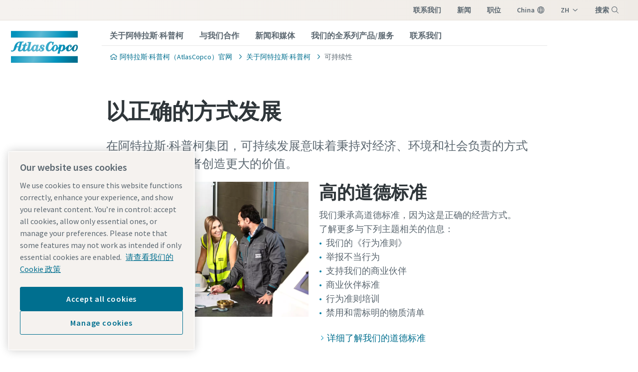

--- FILE ---
content_type: text/html; charset=UTF-8
request_url: https://www.atlascopco.com.cn/zh-cn/about-atlas-copco/sustainability
body_size: 19262
content:










<!DOCTYPE html>
<html prefix="og: https://ogp.me/ns#" lang="zh-cn" dir="ltr">
<!-- G Services Disabled? true -->
<head>
    
        
            <!-- OneTrust Cookies Consent Notice start -->
<script defer="defer" type="text/javascript" src="https://rum.hlx.page/.rum/@adobe/helix-rum-js@%5E2/dist/rum-standalone.js" data-routing="p00000-e000000"></script>
<script type="text/javascript" src="/var/onetrust/china/scripts/atlascopco-cn/oneTrust_production/consent/019498d3-981e-73f9-b6e1-91cf7eaa1587/OtAutoBlock.js"></script>
<script src="/var/onetrust/china/scripts/atlascopco-cn/oneTrust_production/scripttemplates/otSDKStub.js" type="text/javascript" charset="UTF-8" data-domain-script="019498d3-981e-73f9-b6e1-91cf7eaa1587"></script>
<script type="text/javascript">
function OptanonWrapper() { }
</script>
<!-- OneTrust Cookies Consent Notice end -->
        
    

    
        <!-- Google Tag Manager -->
        <script>(function(w,d,s,l,i){w[l]=w[l]||[];w[l].push({'gtm.start':
                new Date().getTime(),event:'gtm.js'});var f=d.getElementsByTagName(s)[0],
            j=d.createElement(s),dl=l!='dataLayer'?'&l='+l:'';j.async=true;j.src=
            'https://www.googletagmanager.com/gtm.js?id='+i+dl;f.parentNode.insertBefore(j,f);
        })(window,document,'script','dataLayer','GTM-M4PBLQSP');</script>
        <!-- End Google Tag Manager -->
    

    
    <!-- Add responsive tag for Chinese pages -->
    
        <meta name="applicable-device" content="pc,mobile"/>
    

    
        
    

    
    





<meta http-equiv="content-language" content="zh-cn"/>
<meta http-equiv="X-UA-Compatible" content="IE=edge,chrome=1"/>
<meta charset="utf-8"/>
<meta http-equiv="cleartype" content="on"/>

<!-- Mobile settings http://t.co/dKP3o1e -->
<meta name="HandheldFriendly" content="True"/>
<meta name="MobileOptimized" content="320"/>
<meta name="viewport" content="width=device-width, initial-scale=1.0"/>

<!-- About this document -->
<meta name="author" content="Atlas Copco"/>

<!-- In order: first try the page title (=internalTitle - inner name - pagenode name -->
<title>可持续性</title>

<meta name="keywords"/>


    <meta name="description" content="在阿特拉斯·科普柯集团，我们相信可持续发展的意义在于将盈利能力与社会和环境责任相结合，为子孙后代创造一个更美好的世界。"/>




<!-- No indexing tag for search engines -->

    
    



    
    
        <script>
            var _hmt = _hmt || [];

            (function()

            {   var hm = document.createElement("script");   hm.src = "https://hm.baidu.com/hm.js?f0727bf391336ddc679bf1e022d0da1b";   var s = document.getElementsByTagName("script")[0];   s.parentNode.insertBefore(hm, s); }

            )();
        </script>
    



<!-- China website Baidu index verification -->

    <meta name="baidu-site-verification" content="codeva-ql6PKJ0svt"/>



<!-- Option to add <noindex,follow> tag to page -->



<link rel="icon" type="image/x-icon" href="/etc.clientlibs/settings/wcm/designs/business/clientlib-preloaded/resources/favicon.ico"/>

<link rel="icon" type="image/svg+xml" href="/etc.clientlibs/settings/wcm/designs/business/clientlib-preloaded/resources/favicon.svg"/>
<link rel="shortcut icon" type="image/x-icon" href="/etc.clientlibs/settings/wcm/designs/business/clientlib-preloaded/resources/favicon.ico"/>

<!-- Preload key requests (fonts) -->
<link rel="preload" href="/etc.clientlibs/settings/wcm/designs/accommons/clientlib-preloaded/resources/fonts/WOFF2/TTF/SourceSansPro-Light.ttf.woff2" as="font" type="font/woff2" crossorigin="anonymous"/>
<link rel="preload" href="/etc.clientlibs/settings/wcm/designs/accommons/clientlib-preloaded/resources/fonts/WOFF2/TTF/SourceSansPro-Regular.ttf.woff2" as="font" type="font/woff2" crossorigin="anonymous"/>
<link rel="preload" href="/etc.clientlibs/settings/wcm/designs/accommons/clientlib-preloaded/resources/fonts/WOFF2/TTF/SourceSansPro-Black.ttf.woff2" as="font" type="font/woff2" crossorigin="anonymous"/>
<link rel="preload" href="/etc.clientlibs/settings/wcm/designs/accommons/clientlib-preloaded/resources/fonts/WOFF2/TTF/SourceSansPro-Semibold.ttf.woff2" as="font" type="font/woff2" crossorigin="anonymous"/>
<link rel="preload" href="/etc.clientlibs/settings/wcm/designs/accommons/clientlib-preloaded/resources/fonts/WOFF2/TTF/SourceSansPro-Bold.ttf.woff2" as="font" type="font/woff2" crossorigin="anonymous"/>

<link rel="preload" href="/etc.clientlibs/settings/wcm/designs/accommons/clientlib-preloaded/resources/fonts/WOFF2/TTF/SourceSansPro-LightIt.ttf.woff2" as="font" type="font/woff2" crossorigin="anonymous"/>
<link rel="preload" href="/etc.clientlibs/settings/wcm/designs/accommons/clientlib-preloaded/resources/fonts/WOFF2/TTF/SourceSansPro-It.ttf.woff2" as="font" type="font/woff2" crossorigin="anonymous"/>
<link rel="preload" href="/etc.clientlibs/settings/wcm/designs/accommons/clientlib-preloaded/resources/fonts/WOFF2/TTF/SourceSansPro-SemiboldIt.ttf.woff2" as="font" type="font/woff2" crossorigin="anonymous"/>
<link rel="preload" href="/etc.clientlibs/settings/wcm/designs/accommons/clientlib-preloaded/resources/fonts/WOFF2/TTF/SourceSansPro-BoldIt.ttf.woff2" as="font" type="font/woff2" crossorigin="anonymous"/>
<link rel="preload" href="/etc.clientlibs/settings/wcm/designs/accommons/clientlib-preloaded/resources/fonts/WOFF2/TTF/SourceSansPro-BlackIt.ttf.woff2" as="font" type="font/woff2" crossorigin="anonymous"/>


    <!-- Twitter card data -->
    <meta content="summary_large_image" name="twitter:card"/>
    <meta content="@AtlasCopcoGroup" name="twitter:site"/>

    

        
        
            <meta content="可持续性 - Atlas Copco" name="twitter:title"/>
            <meta content="可持续性 - Atlas Copco" property="og:title"/>
        
        <meta content="无论是对客户、周围的人们还是我们的地球，我们都尽心尽力、尽职尽责。 " name="twitter:description"/>
        
            
                <meta content="https://www.atlascopco.com.cn/content/dam/atlas-copco/group/internal-atlas-copco-gallery/end-user-applications/cross-ba/atlas_copco_indien-2018-03-13_0131.tif/jcr:content/renditions/cq5dam.web.1200.628.jpeg" name="twitter:image"/>
            
        

        
            
                <meta content="https://www.atlascopco.com.cn/content/dam/atlas-copco/group/internal-atlas-copco-gallery/end-user-applications/cross-ba/atlas_copco_indien-2018-03-13_0131.tif/jcr:content/renditions/cq5dam.web.1200.628.jpeg" property="og:image"/>
            
        
        <meta content="无论是对客户、周围的人们还是我们的地球，我们都尽心尽力、尽职尽责。 " property="og:description"/>
    
    
    <!-- OpenGraph data-->
    <meta content="190317497988185" property="fb:app_id"/>
    <meta content="article" property="og:type"/>
    <meta content="https://www.atlascopco.com.cn/zh-cn/about-atlas-copco/sustainability" property="og:url"/>
    
    
        <meta content="Atlas Copco" property="og:site_name"/>
    
    <meta content="800" property="og:image:width"/>
    <meta content="800" property="og:image:height"/>



<!-- Windows 8 tile -->
<meta name="application-name" content="Atlas Copco Corporate Website"/>
<meta name="msapplication-TileColor" content="#FFFFFF"/>
<meta name="msapplication-TileImage" content="tile.png"/>

<!-- Tags -->
<!-- Hreflang tags -->




    <meta http-equiv="content-language" content="zh-CN"/>

    




<!-- Pagination tags -->

	


<!-- Canonical tags -->

	
		<link rel="canonical" href="https://www.atlascopco.com.cn/zh-cn/about-atlas-copco/sustainability"/>
	

<!-- Tags end -->


    


<!-- Preconnect/dns-prefetch -->

<link rel="preconnect" href="https://cdn.cookielaw.org"/>
<link rel="preconnect" href="https://metrics.atlascopco.com"/>

    <link rel="preconnect" href="https://cstaticdun.126.net"/>


<link rel="preconnect" href="https://searchv2.atlascopco.com"/>

<link rel="dns-prefetch" href="https://cdn.cookielaw.org"/>
<link rel="dns-prefetch" href="https://metrics.atlascopco.com"/>

    <link rel="dns-prefetch" href="https://cstaticdun.126.net"/>


<link rel="dns-prefetch" href="https://searchv2.atlascopco.com"/>

<!-- MCAE tracking -->


    



    









    
<script src="/etc.clientlibs/settings/wcm/designs/accommons/clientlib-jquery.lc-1768983735015-lc.min.js"></script>
<script src="/etc.clientlibs/settings/wcm/designs/accommons/clientlib-preloaded-common.lc-1768983735015-lc.min.js"></script>
<script src="/etc.clientlibs/settings/wcm/designs/business/clientlib-preloaded.lc-1768983735015-lc.min.js"></script>
<script src="/etc.clientlibs/settings/wcm/designs/accommons/design-system/clientlib-header.lc-1768983735015-lc.min.js"></script>
<script src="/etc.clientlibs/settings/wcm/designs/accommons/design-system/clientlib-footer.lc-1768983735015-lc.min.js"></script>
<script src="/etc.clientlibs/settings/wcm/designs/accommons/design-system/clientlib-backToTop.lc-1768983735015-lc.min.js"></script>
<script src="/etc.clientlibs/ctba/clientlibs/clientlib-preloaded-business-extend.lc-1768983735015-lc.min.js"></script>




    
<link rel="stylesheet" href="/etc.clientlibs/settings/wcm/designs/accommons/clientlib-preloaded-common.lc-1768983735015-lc.min.css" type="text/css">
<link rel="stylesheet" href="/etc.clientlibs/settings/wcm/designs/business/clientlib-preloaded.lc-1768983735015-lc.min.css" type="text/css">
<link rel="stylesheet" href="/etc.clientlibs/settings/wcm/designs/accommons/design-system/clientlib-header.lc-1768983735015-lc.min.css" type="text/css">
<link rel="stylesheet" href="/etc.clientlibs/settings/wcm/designs/accommons/design-system/clientlib-footer.lc-1768983735015-lc.min.css" type="text/css">
<link rel="stylesheet" href="/etc.clientlibs/settings/wcm/designs/accommons/design-system/clientlib-backToTop.lc-1768983735015-lc.min.css" type="text/css">
<link rel="stylesheet" href="/etc.clientlibs/ctba/clientlibs/clientlib-preloaded-business-extend.lc-1768983735015-lc.min.css" type="text/css">




    












 




    
    
    

    <div id="onetrust-hide-domains" data-one-trust-splash-hide-domains="[&#34;www.atlascopco.com&#34;,&#34;www.cp.com&#34;,&#34;www.alup.com&#34;,&#34;www.ceccato.com&#34;,&#34;www.mark-compressors.com&#34;,&#34;www.mustangairservices.com&#34;,&#34;www.pneumatech.com&#34;,&#34;www.beaconmedaes.com&#34;,&#34;www.mymedgas.com&#34;,&#34;cp.com&#34;,&#34;tools.cp.com&#34;,&#34;power-technique.cp.com&#34;,&#34;compressors.cp.com&#34;,&#34;media.beaconmedaes.com&#34;,&#34;www.eco-steamandheating.com&#34;,&#34;www.media.isravision.com&#34;,&#34;nano-purification.com&#34;,&#34;cpcpumps.com&#34;,&#34;dekkervacuum.com&#34;,&#34;www.compresseurs-mauguiere.com&#34;,&#34;www.compressors.geveke.com&#34;,&#34;www.class1inc.com&#34;]"></div>

    <!-- onetrust listener function, also called when banner is loaded -->
    <script>
        function OptanonWrapper() {

            const privacyPolicyLink = 'https://www.atlascopco.com/zh-cn/privacy-policy';
            let privacyPolicyLabel = '请查看我们的 Cookie 政策';

            const oneTrustLinks = $("#onetrust-consent-sdk #onetrust-policy-text a");
            const pcLinks = $("#onetrust-consent-sdk #ot-pc-desc a");

            if(oneTrustLinks.length) {
                $(oneTrustLinks[0]).text(privacyPolicyLabel);

                if(privacyPolicyLink) {
                    oneTrustLinks[0].href = privacyPolicyLink;
                }
            }

            if(pcLinks.length) {
                $(pcLinks[0]).text(privacyPolicyLabel);

                if(privacyPolicyLink) {
                    pcLinks[0].href = privacyPolicyLink;
                }
            }
        }
    </script>

    <script>
        var hideDomains = document.querySelector('#onetrust-hide-domains').dataset.oneTrustSplashHideDomains;
        if(hideDomains && window.location.pathname === "/") {
            var shouldHide = false;

            for(var domain of JSON.parse(hideDomains)) {
                if(domain === window.location.hostname) {
                    shouldHide = true;
                }
            }

            if(shouldHide) {
                var styleEl = document.createElement('style');
                styleEl.textContent =
                        ".ot-sdk-container {display: none !important;}\n" +
                        ".onetrust-pc-dark-filter.ot-fade-in {display: none !important;}";
                document.head.appendChild(styleEl);
            }
        }
    </script>

    
</head>


<body class="designsystem-maxwidth c-site--business c-site">

    <!-- Google Tag Manager (noscript) -->
    <noscript><iframe src="https://www.googletagmanager.com/ns.html?id=GTM-M4PBLQSP" height="0" width="0" style="display:none;visibility:hidden"></iframe></noscript>
    <!-- End Google Tag Manager (noscript) -->



    

 
<script>

var digitalData = {
        page: {
                pageInfo:{
                	pageID:"\/content\/cl\u002Dma\u002Dsp\/zh\u002Dcn\/about\u002Datlas\u002Dcopco\/sustainability",
                	onsiteSearchCategory:"",
                	onsiteSearchTerm:"",
                	onsiteSearchResults:"",
                	htmlStatus:"200",
                	segmentSelected: "",
                	errorpage:""
                },
                category:{
                	primaryCategory: "about\u002Datlas\u002Dcopco",
                	subCategory1:"sustainability",
                	subCategory2:"",
                	subCategory3:"",
                	subCategory4:"",
                	subCategory5:"",
                	subCategory6:"",
                	pageType:"\/apps\/business\/templates\/business\u002Dcontent",
                	businessDivision:"Common sections",
                	businessArea:"COMM"
                },
                attributes:{
                	language:"Chinese",
                	digitalChannel:"atlas copco: web",
                	brand:"atlascopco",
                	country:"China",
                	onsiteSearchType:"",
                	downloadType:"",
                	tags:[]
                }
        },
        user:{
                profileInfo:{
                	profileID:"",
                	author: "false"
                },
        		attributes:{
        			loginStatus:""
        		}
        }
};
digitalData.event=[];
digitalData.product=[];
digitalData.component=[];

if( false){
	var pagename = "sustainability";
	digitalData.product.push({productInfo:{	productName : pagename	}});
}

</script>
 


<!-- ADOBE ANALYTICS BUSINESS -->


    
        
        
            <div class="sticky-cookie-navbar">
    








    

    
        <div class="notification-banner fullpage">
            <div class="c-row c-row--header c-row--relative">
                <div class="o-grid">
                    <div class="o-grid__item">
                        <div class="logo"><p class="c-logo">
    
    <a class="c-logo__link" href="/zh-cn">
        Atlas Copco homepage
    </a>
</p>
<script type="application/ld+json">
{
    "@context": "https://schema.org",
    "@type": "Organization",
    "url": "https://www.atlascopco.com.cn",
    "logo": "https://www.atlascopco.com.cn/etc.clientlibs/settings/wcm/designs/accommons/clientlib-preloaded/resources/img/png/logo.png"
}
</script>
</div>

                    </div>
                </div>
                <div class="s-editor">
                    <div class="title h-two-alternative">您的浏览器不受支持</div>
                </div>
                
    <p>您正在使用我们不再支持的浏览器。要继续访问我们的网站，请选择以下受支持的浏览器之一。</p>
    <div class="browsers">

        

        
            
        

        <div class="browser-wrapper">
            <a href="https://www.google.com/chrome" target="_blank" rel="noreferrer noopener">
                <div class="browser-wrapper-image" style="background-image: url(/etc.clientlibs/settings/wcm/designs/accommons/clientlib-preloaded/resources/img/png/chrome_logo.png);"></div>
                <p>Google Chrome</p>
            </a>
        </div>
    

        

        
            
        

        <div class="browser-wrapper">
            <a href="https://www.mozilla.org" target="_blank" rel="noreferrer noopener">
                <div class="browser-wrapper-image" style="background-image: url(/etc.clientlibs/settings/wcm/designs/accommons/clientlib-preloaded/resources/img/png/firefox_logo.png);"></div>
                <p>Mozilla Firefox</p>
            </a>
        </div>
    

        

        
            
        

        <div class="browser-wrapper">
            <a href="https://support.apple.com/downloads/safari" target="_blank" rel="noreferrer noopener">
                <div class="browser-wrapper-image" style="background-image: url(/etc.clientlibs/settings/wcm/designs/accommons/clientlib-preloaded/resources/img/png/safari_logo.png);"></div>
                <p>Safari</p>
            </a>
        </div>
    

        

        
            
        

        <div class="browser-wrapper">
            <a href="https://www.microsoft.com/en-us/edge" target="_blank" rel="noreferrer noopener">
                <div class="browser-wrapper-image" style="background-image: url(/etc.clientlibs/settings/wcm/designs/accommons/clientlib-preloaded/resources/img/png/edge_logo.png);"></div>
                <p>Microsoft Edge</p>
            </a>
        </div>
    </div>

            </div>
        </div>
    


    <div class="expired-redirect-banner">

</div>

</div>




    <header class="ds-v2_c-header " design-system="true">
        <div class="ds-v2_c-header__inner">
            <div class="ds-v2_c-top-bar ds-v2_c-header__top-bar" design-system="true">
                <div class="ds-v2_c-top-bar__inner">
                    
                        <div class="skip-to-content button ds-v2_c-top-bar__skip-button ds-aem_c-skip-button">
<a class="cmp-button" href="#">
    
    <span class="cmp-button__icon cmp-button__icon--arrow-right" aria-hidden="true"></span>

    <span class="cmp-button__text">Skip to main content</span>
</a>
</div>

                    
                    <div class="ds-aem_c-top-bar-local navigation ds-v2_c-top-bar__local">
<nav class="cmp-navigation" itemscope itemtype="http://schema.org/SiteNavigationElement">
    <ul class="cmp-navigation__group">
        
    <li class="cmp-navigation__item cmp-navigation__item--level-0">
        
    
        <a href="/zh-cn/contact-us" class="cmp-navigation__item-link">联系我们</a>
        
        
    

        
    </li>

    
        
    <li class="cmp-navigation__item cmp-navigation__item--level-0">
        
    
        <a href="/zh-cn/news" class="cmp-navigation__item-link">新闻 </a>
        
        
    

        
    </li>

    
        
    <li class="cmp-navigation__item cmp-navigation__item--level-0">
        
    
        <a href="/zh-cn/jobs" class="cmp-navigation__item-link">职位</a>
        
        
    

        
    </li>

    </ul>
</nav>

    

</div>

                    <div class="ds-v2_c-top-bar-global ds-v2_c-top-bar__global" design-system="true">
                        <div class="ds-v2_c-top-bar-global__item-list">
                            <div class="ds-aem_c-top-bar-global-link navigation">


    

</div>

                            <div class="ds-aem_c-top-bar-global-link button ds-aem_c-top-bar-global-link--pinned ds-aem_c-top-bar-global-link--globe">

    <a class="cmp-button" href="/zh-cn/sys/in-your-country">
        
    

        <span class="cmp-button__text">china</span>
    </a>
</div>

                            <div class="ds-aem_c-language-switcher languagenavigation">
<nav class="cmp-languagenavigation">
    <ul class="cmp-languagenavigation__group">
        
    <li class="cmp-languagenavigation__item cmp-languagenavigation__item--countrycode-CN cmp-languagenavigation__item--langcode-en-CN cmp-languagenavigation__item--level-0">
        
    
    <a class="cmp-languagenavigation__item-link" hreflang="en-CN" lang="en-CN" rel="alternate" href="/en-cn/about-atlas-copco/sustainability">en</a>

        
    </li>

    
        
    <li class="cmp-languagenavigation__item cmp-languagenavigation__item--countrycode-CN cmp-languagenavigation__item--langcode-zh-CN cmp-languagenavigation__item--level-0 cmp-languagenavigation__item--active">
        
    
    <a class="cmp-languagenavigation__item-link" hreflang="zh-CN" lang="zh-CN" rel="alternate" href="/zh-cn/about-atlas-copco/sustainability">zh</a>

        
    </li>

    </ul>
</nav>

    

</div>

                            <div class="search-box search-widget">

    

    <div id="ds_algolia-search"></div>
    <div class="ds-aem_c-top-bar-global-button button ds-aem_c-top-bar-global-button--pinned ds-aem_c-top-bar-global-button--search">
        <button class="cmp-button" id="open">
            <span class="cmp-button__text">搜索</span>
        </button>
    </div>
    <div id="algolia-config" data-info="{
  &#34;debounce&#34;: 300,
  &#34;useAutocomplete&#34;: false,
  &#34;mainTitle&#34;: &#34;我们可以如何帮到您?&#34;,
  &#34;defaultTab&#34;: &#34;tab_1&#34;,
  &#34;buttonText&#34;: &#34;搜索&#34;,
  &#34;tabs&#34;: [
    {
      &#34;tabId&#34;: &#34;tab_1&#34;,
      &#34;tabLabel&#34;: &#34;所有内容&#34;,
      &#34;applicationID&#34;: &#34;8OHXBVRL00&#34;,
      &#34;searchAPIKey&#34;: &#34;8160684f83578edaf76910a29d14395e&#34;,
      &#34;indexName&#34;: &#34;BUSINESS_ZH-CN&#34;,
      &#34;columnsNumber&#34;: 1,
      &#34;filterBar&#34;: {
        &#34;heading&#34;: &#34;筛选&#34;,
        &#34;titleDesktop&#34;: &#34;筛选&#34;,
        &#34;titleMobile&#34;: &#34;您的选择&#34;,
        &#34;resetButtonText&#34;: &#34;清除全部&#34;,
        &#34;showMoreText&#34;: &#34;显示更多&#34;,
        &#34;showLessText&#34;: &#34;显示较少&#34;,
        &#34;closeText&#34;: &#34;关闭&#34;,
        &#34;showText&#34;: &#34;显示结果&#34;,
        &#34;useFiltersFromAlgolia&#34;: false,
        &#34;filters&#34;: [
          {
            &#34;type&#34;: &#34;checkmark list&#34;,
            &#34;header&#34;: &#34;业务领域&#34;,
            &#34;attribute&#34;: &#34;data.businessArea&#34;,
            &#34;localizations&#34;: {
              &#34;default&#34;: {
                &#34;ASR&#34;: &#34;Specialty Rental&#34;,
                &#34;CT&#34;: &#34;压缩机技术&#34;,
                &#34;COMM&#34;: &#34;通用部分&#34;,
                &#34;VTS&#34;: &#34;Vacuum Technique Service&#34;,
                &#34;ACG&#34;: &#34;Atlas Copco Group&#34;,
                &#34;Corporate&#34;: &#34;Corporate&#34;,
                &#34;IT&#34;: &#34;工业技术&#34;,
                &#34;VT&#34;: &#34;真空技术&#34;,
                &#34;CR&#34;: &#34;动力技术&#34;
              }
            }
          },
          {
            &#34;limit&#34;: 10,
            &#34;showMore&#34;: true,
            &#34;showMoreLimit&#34;: 20,
            &#34;type&#34;: &#34;tags list&#34;,
            &#34;header&#34;: &#34;标签&#34;,
            &#34;attribute&#34;: &#34;data.tagsTranslated&#34;
          }
        ]
      },
      &#34;predefinedValues&#34;: {
        &#34;refinementList&#34;: {}
      },
      &#34;prefilteredValues&#34;: {
        &#34;refinementList&#34;: {}
      },
      &#34;showTab&#34;: true
    },
    {
      &#34;tabId&#34;: &#34;tab_2&#34;,
      &#34;tabLabel&#34;: &#34;产品&#34;,
      &#34;applicationID&#34;: &#34;8OHXBVRL00&#34;,
      &#34;searchAPIKey&#34;: &#34;8160684f83578edaf76910a29d14395e&#34;,
      &#34;indexName&#34;: &#34;BUSINESS_ZH-CN&#34;,
      &#34;columnsNumber&#34;: 4,
      &#34;filterBar&#34;: {
        &#34;heading&#34;: &#34;筛选&#34;,
        &#34;titleDesktop&#34;: &#34;筛选&#34;,
        &#34;titleMobile&#34;: &#34;您的选择&#34;,
        &#34;resetButtonText&#34;: &#34;清除全部&#34;,
        &#34;showMoreText&#34;: &#34;显示更多&#34;,
        &#34;showLessText&#34;: &#34;显示较少&#34;,
        &#34;closeText&#34;: &#34;关闭&#34;,
        &#34;showText&#34;: &#34;显示结果&#34;,
        &#34;useFiltersFromAlgolia&#34;: false,
        &#34;filters&#34;: [
          {
            &#34;type&#34;: &#34;checkmark list&#34;,
            &#34;header&#34;: &#34;业务领域&#34;,
            &#34;attribute&#34;: &#34;data.businessArea&#34;,
            &#34;localizations&#34;: {
              &#34;default&#34;: {
                &#34;ASR&#34;: &#34;Specialty Rental&#34;,
                &#34;CT&#34;: &#34;压缩机技术&#34;,
                &#34;COMM&#34;: &#34;通用部分&#34;,
                &#34;VTS&#34;: &#34;Vacuum Technique Service&#34;,
                &#34;ACG&#34;: &#34;Atlas Copco Group&#34;,
                &#34;Corporate&#34;: &#34;Corporate&#34;,
                &#34;IT&#34;: &#34;工业技术&#34;,
                &#34;VT&#34;: &#34;真空技术&#34;,
                &#34;CR&#34;: &#34;动力技术&#34;
              }
            }
          },
          {
            &#34;limit&#34;: 10,
            &#34;showMore&#34;: true,
            &#34;showMoreLimit&#34;: 20,
            &#34;type&#34;: &#34;tags list&#34;,
            &#34;header&#34;: &#34;标签&#34;,
            &#34;attribute&#34;: &#34;data.tagsTranslated&#34;
          }
        ]
      },
      &#34;predefinedValues&#34;: {
        &#34;refinementList&#34;: {}
      },
      &#34;prefilteredValues&#34;: {
        &#34;refinementList&#34;: {
          &#34;data.location&#34;: [
            &#34;/content/cl-ma-sp/zh-cn/compressors/products&#34;,
            &#34;/content/cl-ma-sp/zh-cn/itba/products&#34;,
            &#34;/content/cl-ma-sp/zh-cn/vacuum-solutions/products&#34;,
            &#34;/content/cl-ma-sp/zh-cn/construction-equipment/products&#34;,
            &#34;/content/cl-ma-sp/zh-cn/rental/products&#34;
          ]
        }
      },
      &#34;showTab&#34;: true
    },
    {
      &#34;tabId&#34;: &#34;tab_3&#34;,
      &#34;tabLabel&#34;: &#34;服务&#34;,
      &#34;applicationID&#34;: &#34;8OHXBVRL00&#34;,
      &#34;searchAPIKey&#34;: &#34;8160684f83578edaf76910a29d14395e&#34;,
      &#34;indexName&#34;: &#34;BUSINESS_ZH-CN&#34;,
      &#34;columnsNumber&#34;: 1,
      &#34;filterBar&#34;: {
        &#34;heading&#34;: &#34;筛选&#34;,
        &#34;titleDesktop&#34;: &#34;筛选&#34;,
        &#34;titleMobile&#34;: &#34;您的选择&#34;,
        &#34;resetButtonText&#34;: &#34;清除全部&#34;,
        &#34;showMoreText&#34;: &#34;显示更多&#34;,
        &#34;showLessText&#34;: &#34;显示较少&#34;,
        &#34;closeText&#34;: &#34;关闭&#34;,
        &#34;showText&#34;: &#34;显示结果&#34;,
        &#34;useFiltersFromAlgolia&#34;: false,
        &#34;filters&#34;: [
          {
            &#34;type&#34;: &#34;checkmark list&#34;,
            &#34;header&#34;: &#34;业务领域&#34;,
            &#34;attribute&#34;: &#34;data.businessArea&#34;,
            &#34;localizations&#34;: {
              &#34;default&#34;: {
                &#34;ASR&#34;: &#34;Specialty Rental&#34;,
                &#34;CT&#34;: &#34;压缩机技术&#34;,
                &#34;COMM&#34;: &#34;通用部分&#34;,
                &#34;VTS&#34;: &#34;Vacuum Technique Service&#34;,
                &#34;ACG&#34;: &#34;Atlas Copco Group&#34;,
                &#34;Corporate&#34;: &#34;Corporate&#34;,
                &#34;IT&#34;: &#34;工业技术&#34;,
                &#34;VT&#34;: &#34;真空技术&#34;,
                &#34;CR&#34;: &#34;动力技术&#34;
              }
            }
          },
          {
            &#34;limit&#34;: 10,
            &#34;showMore&#34;: true,
            &#34;showMoreLimit&#34;: 20,
            &#34;type&#34;: &#34;tags list&#34;,
            &#34;header&#34;: &#34;标签&#34;,
            &#34;attribute&#34;: &#34;data.tagsTranslated&#34;
          }
        ]
      },
      &#34;predefinedValues&#34;: {
        &#34;refinementList&#34;: {}
      },
      &#34;prefilteredValues&#34;: {
        &#34;refinementList&#34;: {
          &#34;data.location&#34;: [
            &#34;/content/cl-ma-sp/zh-cn/compressors/service&#34;,
            &#34;/content/cl-ma-sp/zh-cn/itba/service&#34;,
            &#34;/content/cl-ma-sp/zh-cn/vacuum-solutions/vacuum-pump-service&#34;,
            &#34;/content/cl-ma-sp/zh-cn/construction-equipment/service&#34;
          ]
        }
      },
      &#34;showTab&#34;: true
    },
    {
      &#34;tabId&#34;: &#34;tab_4&#34;,
      &#34;tabLabel&#34;: &#34;行业&#34;,
      &#34;applicationID&#34;: &#34;8OHXBVRL00&#34;,
      &#34;searchAPIKey&#34;: &#34;8160684f83578edaf76910a29d14395e&#34;,
      &#34;indexName&#34;: &#34;BUSINESS_ZH-CN&#34;,
      &#34;columnsNumber&#34;: 1,
      &#34;filterBar&#34;: {
        &#34;heading&#34;: &#34;筛选&#34;,
        &#34;titleDesktop&#34;: &#34;筛选&#34;,
        &#34;titleMobile&#34;: &#34;您的选择&#34;,
        &#34;resetButtonText&#34;: &#34;清除全部&#34;,
        &#34;showMoreText&#34;: &#34;显示更多&#34;,
        &#34;showLessText&#34;: &#34;显示较少&#34;,
        &#34;closeText&#34;: &#34;关闭&#34;,
        &#34;showText&#34;: &#34;显示结果&#34;,
        &#34;useFiltersFromAlgolia&#34;: false,
        &#34;filters&#34;: [
          {
            &#34;type&#34;: &#34;checkmark list&#34;,
            &#34;header&#34;: &#34;业务领域&#34;,
            &#34;attribute&#34;: &#34;data.businessArea&#34;,
            &#34;localizations&#34;: {
              &#34;default&#34;: {
                &#34;ASR&#34;: &#34;Specialty Rental&#34;,
                &#34;CT&#34;: &#34;压缩机技术&#34;,
                &#34;COMM&#34;: &#34;通用部分&#34;,
                &#34;VTS&#34;: &#34;Vacuum Technique Service&#34;,
                &#34;ACG&#34;: &#34;Atlas Copco Group&#34;,
                &#34;Corporate&#34;: &#34;Corporate&#34;,
                &#34;IT&#34;: &#34;工业技术&#34;,
                &#34;VT&#34;: &#34;真空技术&#34;,
                &#34;CR&#34;: &#34;动力技术&#34;
              }
            }
          },
          {
            &#34;limit&#34;: 10,
            &#34;showMore&#34;: true,
            &#34;showMoreLimit&#34;: 20,
            &#34;type&#34;: &#34;tags list&#34;,
            &#34;header&#34;: &#34;标签&#34;,
            &#34;attribute&#34;: &#34;data.tagsTranslated&#34;
          }
        ]
      },
      &#34;predefinedValues&#34;: {
        &#34;refinementList&#34;: {}
      },
      &#34;prefilteredValues&#34;: {
        &#34;refinementList&#34;: {
          &#34;data.location&#34;: [
            &#34;/content/cl-ma-sp/zh-cn/compressors/industry-solutions&#34;,
            &#34;/content/cl-ma-sp/zh-cn/itba/industry-solutions&#34;,
            &#34;/content/cl-ma-sp/zh-cn/vacuum-solutions/industries&#34;,
            &#34;/content/cl-ma-sp/zh-cn/construction-equipment/industry&#34;,
            &#34;/content/cl-ma-sp/zh-cn/rental/industries&#34;
          ]
        }
      },
      &#34;showTab&#34;: true
    },
    {
      &#34;tabId&#34;: &#34;tab_5&#34;,
      &#34;tabLabel&#34;: &#34;新闻&#34;,
      &#34;applicationID&#34;: &#34;8OHXBVRL00&#34;,
      &#34;searchAPIKey&#34;: &#34;8160684f83578edaf76910a29d14395e&#34;,
      &#34;indexName&#34;: &#34;BUSINESS_ZH-CN&#34;,
      &#34;columnsNumber&#34;: 1,
      &#34;filterBar&#34;: {
        &#34;heading&#34;: &#34;筛选&#34;,
        &#34;titleDesktop&#34;: &#34;筛选&#34;,
        &#34;titleMobile&#34;: &#34;您的选择&#34;,
        &#34;resetButtonText&#34;: &#34;清除全部&#34;,
        &#34;showMoreText&#34;: &#34;显示更多&#34;,
        &#34;showLessText&#34;: &#34;显示较少&#34;,
        &#34;closeText&#34;: &#34;关闭&#34;,
        &#34;showText&#34;: &#34;显示结果&#34;,
        &#34;useFiltersFromAlgolia&#34;: false,
        &#34;filters&#34;: [
          {
            &#34;type&#34;: &#34;checkmark list&#34;,
            &#34;header&#34;: &#34;业务领域&#34;,
            &#34;attribute&#34;: &#34;data.businessArea&#34;,
            &#34;localizations&#34;: {
              &#34;default&#34;: {
                &#34;ASR&#34;: &#34;Specialty Rental&#34;,
                &#34;CT&#34;: &#34;压缩机技术&#34;,
                &#34;COMM&#34;: &#34;通用部分&#34;,
                &#34;VTS&#34;: &#34;Vacuum Technique Service&#34;,
                &#34;ACG&#34;: &#34;Atlas Copco Group&#34;,
                &#34;Corporate&#34;: &#34;Corporate&#34;,
                &#34;IT&#34;: &#34;工业技术&#34;,
                &#34;VT&#34;: &#34;真空技术&#34;,
                &#34;CR&#34;: &#34;动力技术&#34;
              }
            }
          },
          {
            &#34;limit&#34;: 10,
            &#34;showMore&#34;: true,
            &#34;showMoreLimit&#34;: 20,
            &#34;type&#34;: &#34;tags list&#34;,
            &#34;header&#34;: &#34;标签&#34;,
            &#34;attribute&#34;: &#34;data.tagsTranslated&#34;
          }
        ]
      },
      &#34;predefinedValues&#34;: {
        &#34;refinementList&#34;: {}
      },
      &#34;prefilteredValues&#34;: {
        &#34;refinementList&#34;: {
          &#34;data.location&#34;: [
            &#34;/content/cl-ma-sp/zh-cn/news/latest-news&#34;
          ]
        }
      },
      &#34;showTab&#34;: true
    },
    {
      &#34;tabId&#34;: &#34;tab_6&#34;,
      &#34;tabLabel&#34;: &#34;招贤纳士&#34;,
      &#34;applicationID&#34;: &#34;8OHXBVRL00&#34;,
      &#34;searchAPIKey&#34;: &#34;8160684f83578edaf76910a29d14395e&#34;,
      &#34;indexName&#34;: &#34;BUSINESS_ZH-CN&#34;,
      &#34;columnsNumber&#34;: 4,
      &#34;filterBar&#34;: {
        &#34;heading&#34;: &#34;筛选&#34;,
        &#34;titleDesktop&#34;: &#34;筛选&#34;,
        &#34;titleMobile&#34;: &#34;您的选择&#34;,
        &#34;resetButtonText&#34;: &#34;清除全部&#34;,
        &#34;showMoreText&#34;: &#34;显示更多&#34;,
        &#34;showLessText&#34;: &#34;显示较少&#34;,
        &#34;closeText&#34;: &#34;关闭&#34;,
        &#34;showText&#34;: &#34;显示结果&#34;,
        &#34;useFiltersFromAlgolia&#34;: false,
        &#34;filters&#34;: [
          {
            &#34;type&#34;: &#34;checkmark list&#34;,
            &#34;header&#34;: &#34;业务领域&#34;,
            &#34;attribute&#34;: &#34;data.businessArea&#34;,
            &#34;localizations&#34;: {
              &#34;default&#34;: {
                &#34;ASR&#34;: &#34;Specialty Rental&#34;,
                &#34;CT&#34;: &#34;压缩机技术&#34;,
                &#34;COMM&#34;: &#34;通用部分&#34;,
                &#34;VTS&#34;: &#34;Vacuum Technique Service&#34;,
                &#34;ACG&#34;: &#34;Atlas Copco Group&#34;,
                &#34;Corporate&#34;: &#34;Corporate&#34;,
                &#34;IT&#34;: &#34;工业技术&#34;,
                &#34;VT&#34;: &#34;真空技术&#34;,
                &#34;CR&#34;: &#34;动力技术&#34;
              }
            }
          },
          {
            &#34;limit&#34;: 10,
            &#34;showMore&#34;: true,
            &#34;showMoreLimit&#34;: 20,
            &#34;type&#34;: &#34;tags list&#34;,
            &#34;header&#34;: &#34;标签&#34;,
            &#34;attribute&#34;: &#34;data.tagsTranslated&#34;
          }
        ]
      },
      &#34;predefinedValues&#34;: {
        &#34;refinementList&#34;: {}
      },
      &#34;prefilteredValues&#34;: {
        &#34;refinementList&#34;: {
          &#34;data.location&#34;: [
            &#34;/content/cl-ma-sp/zh-cn/jobs&#34;
          ]
        }
      },
      &#34;showTab&#34;: true
    }
  ],
  &#34;modal&#34;: {
    &#34;id&#34;: &#34;search-box-modal&#34;,
    &#34;closeText&#34;: &#34;关闭&#34;,
    &#34;trigger&#34;: {
      &#34;id&#34;: &#34;open&#34;
    }
  },
  &#34;search&#34;: {
    &#34;placeholder&#34;: &#34;开始搜索&#34;,
    &#34;autoFocus&#34;: true,
    &#34;submitTitle&#34;: &#34;显示结果&#34;,
    &#34;resetTitle&#34;: &#34;清除搜索请求&#34;,
    &#34;resetText&#34;: &#34;清除&#34;,
    &#34;infoEnter&#34;: &#34;请按“回车”进行选择&#34;,
    &#34;infoArrows&#34;: &#34;导航箭头&#34;,
    &#34;infoEsc&#34;: &#34;按 Esc 键退出&#34;,
    &#34;noResults&#34;: &#34;糟糕！未找到任何结果 - 请尝试新的搜索。&#34;
  },
  &#34;customContent&#34;: {
    &#34;show&#34;: true,
    &#34;theme&#34;: &#34;tertiary&#34;,
    &#34;className&#34;: &#34;custom-content-class&#34;
  },
  &#34;searchResults&#34;: {
    &#34;title&#34;: &#34;结果&#34;,
    &#34;tools&#34;: {
      &#34;showFilter&#34;: {
        &#34;text&#34;: &#34;显示筛选器&#34;
      }
    }
  }
}"></div>


</div>

                        </div>
                    </div>
                    <div class="ds-v2_c-top-bar__burger-wrap">
                        <div class="ds-aem_c-burger button ds-v2_c-top-bar__burger ds-aem_c-burger--top-bar" design-system="true" data-open="菜单" data-close="关闭">
                            
<button type="button" class="cmp-button">
    
    

    <span class="cmp-button__text">菜单</span>
</button>

                        </div>
                    </div>
                </div>
            </div>
            <div class="ds-v2_c-middle-bar ds-v2_c-header__middle-bar" design-system="true">
                <div class="ds-v2_c-middle-bar__inner">
                    <div class="ds-v2_c-middle-bar__left-block">
                        <div class="ds-aem_c-logo image ds-v2_c-middle-bar__logo">
<div class="cmp-image" itemscope itemtype="http://schema.org/ImageObject">
    <a class="cmp-image__link" href="/zh-cn">
        <img srcset="/etc.clientlibs/settings/wcm/designs/accommons/design-system/clientlib-assets/resources/icons/logo.svg" src="/etc.clientlibs/settings/wcm/designs/accommons/design-system/clientlib-assets/resources/icons/logo.svg" class="cmp-image__image" itemprop="contentUrl" alt="阿特拉斯 · 科普柯" title="AtlasCopco Logo"/>
    </a>
    
    <meta itemprop="caption" content="AtlasCopco Logo"/>
</div>

    

</div>

                    </div>
                    <div class="ds-v2_c-middle-bar__center-block">
                        <div class="ds-aem_c-navigation navigation ds-v2_c-middle-bar__navigation">
<nav class="cmp-navigation" itemscope itemtype="http://schema.org/SiteNavigationElement">
    <ul class="cmp-navigation__group">
        
    <li class="cmp-navigation__item cmp-navigation__item--level-0">
        
    <a class="cmp-navigation__item-link" href="/zh-cn/about-atlas-copco" data-id="1">关于阿特拉斯·科普柯</a>

        
    </li>

    
        
    <li class="cmp-navigation__item cmp-navigation__item--level-0">
        
    <a class="cmp-navigation__item-link" href="/zh-cn/jobs" data-id="9">与我们合作</a>

        
    </li>

    
        
    <li class="cmp-navigation__item cmp-navigation__item--level-0">
        
    <a class="cmp-navigation__item-link" href="/zh-cn/news" data-id="18">新闻和媒体</a>

        
    </li>

    
        
    <li class="cmp-navigation__item cmp-navigation__item--level-0">
        
    <a class="cmp-navigation__item-link" href="/zh-cn/products" data-id="22">我们的全系列产品/服务</a>

        
    </li>

    
        
    <li class="cmp-navigation__item cmp-navigation__item--level-0">
        
    <a class="cmp-navigation__item-link" href="/zh-cn/contact-us" data-id="1155">联系我们</a>

        
    </li>

    </ul>
</nav>

    

</div>

                        <div class="ds-v2_c-middle-bar__separator"></div>
                        <div class="ds-aem_c-breadcrumb breadcrumb ds-v2_c-middle-bar__breadcrumb">
<nav id="ds-breadcrumb-757b3199bb" class="cmp-breadcrumb" aria-label="痕迹导航">
    <ol class="cmp-breadcrumb__list" itemscope itemtype="http://schema.org/BreadcrumbList">
        <li class="cmp-breadcrumb__item" itemprop="itemListElement" itemscope itemtype="http://schema.org/ListItem">
            <a class="cmp-breadcrumb__item-link" itemprop="item" href="/zh-cn">
                <span itemprop="name">阿特拉斯·科普柯（AtlasCopco）官网</span>
            </a>
            <meta itemprop="position" content="1"/>
        </li>
    
        <li class="cmp-breadcrumb__item" itemprop="itemListElement" itemscope itemtype="http://schema.org/ListItem">
            <a class="cmp-breadcrumb__item-link" itemprop="item" href="/zh-cn/about-atlas-copco">
                <span itemprop="name">关于阿特拉斯·科普柯</span>
            </a>
            <meta itemprop="position" content="2"/>
        </li>
    
        <li class="cmp-breadcrumb__item cmp-breadcrumb__item--active" aria-current="page" itemprop="itemListElement" itemscope itemtype="http://schema.org/ListItem">
            
                <span itemprop="name">可持续性</span>
            
            <meta itemprop="position" content="3"/>
        </li>
    </ol>
</nav>

    

</div>

                    </div>
                    <div class="ds-v2_c-middle-bar__right-block">
                        





                        <div class="ds-aem_c-burger button ds-v2_c-middle-bar__burger" design-system="true" data-open="菜单" data-close="关闭">
                            
<button type="button" class="cmp-button">
    
    

    <span class="cmp-button__text">菜单</span>
</button>

                        </div>
                    </div>
                </div>
            </div>
        </div>
    </header>



        
        

        <div class="ds-aem_c-mega-menu" data-back-text="返回" data-main-menu-text="主菜单" design-system="true">
    <div class="ds-aem_c-mega-menu__inner">
        <div class="ds-aem_c-mega-menu__overlay"></div>
        <div class="ds-aem_c-mega-menu__nav">
            <div class="ds-aem_c-logo image ds-aem_c-mega-menu__logo">
<div class="cmp-image" itemscope itemtype="http://schema.org/ImageObject">
    <a class="cmp-image__link" href="/zh-cn">
        <img srcset="/etc.clientlibs/settings/wcm/designs/accommons/design-system/clientlib-assets/resources/icons/logo.svg" src="/etc.clientlibs/settings/wcm/designs/accommons/design-system/clientlib-assets/resources/icons/logo.svg" class="cmp-image__image" itemprop="contentUrl" alt="阿特拉斯 · 科普柯" title="AtlasCopco Logo"/>
    </a>
    
    <meta itemprop="caption" content="AtlasCopco Logo"/>
</div>

    

</div>

            <div class="ds-aem_c-mega-menu__primary-navigation">
<nav id="navigation-primary" class="cmp-navigation" itemscope itemtype="http://schema.org/SiteNavigationElement" aria-label="Primary Navigation">
    <ul class="cmp-navigation__group">
        
    <li class="cmp-navigation__item cmp-navigation__item--level-0 cmp-navigation__item--active">
        
    
    <a class="cmp-navigation__item-link" href="/zh-cn/about-atlas-copco" data-id="1">关于阿特拉斯·科普柯</a>
        
        
    

        
    <ul class="cmp-navigation__group">
        
    <li class="cmp-navigation__item cmp-navigation__item--level-1">
        
    
    <a class="cmp-navigation__item-link" href="/zh-cn/about-atlas-copco/group" data-id="2">阿特拉斯·科普柯集团</a>
        
        
    

        
    </li>

    
        
    <li class="cmp-navigation__item cmp-navigation__item--level-1">
        
    
    <a class="cmp-navigation__item-link" href="/zh-cn/about-atlas-copco/our-history" data-id="3">我们的历史</a>
        
        
    

        
    </li>

    
        
    <li class="cmp-navigation__item cmp-navigation__item--level-1 cmp-navigation__item--active">
        
    
    <a class="cmp-navigation__item-link" aria-current="page" href="/zh-cn/about-atlas-copco/sustainability" data-id="7">可持续性</a>
        
        
    

        
    <ul class="cmp-navigation__group">
        
    <li class="cmp-navigation__item cmp-navigation__item--level-2">
        
    
    <a class="cmp-navigation__item-link" href="/zh-cn/about-atlas-copco/sustainability/highest-ethical-standards" data-id="4">高的道德标准</a>
        
        
    

        
    </li>

    
        
    <li class="cmp-navigation__item cmp-navigation__item--level-2">
        
    
    <a class="cmp-navigation__item-link" href="/zh-cn/about-atlas-copco/sustainability/talented-people" data-id="5">人才和团队</a>
        
        
    

        
    </li>

    
        
    <li class="cmp-navigation__item cmp-navigation__item--level-2">
        
    
    <a class="cmp-navigation__item-link cmp-navigation__item-link--external" href="https://www.atlascopcogroup.com/en/about-us/strategy/group-targets" data-id="6" target="_blank">集团目标</a>
        
        
    

        
    </li>

    </ul>

    </li>

    
        
    <li class="cmp-navigation__item cmp-navigation__item--level-1">
        
    
    <a class="cmp-navigation__item-link" href="/zh-cn/about-atlas-copco/water-for-all" data-id="8">“共享水资源”</a>
        
        
    

        
    </li>

    </ul>

    </li>

    
        
    <li class="cmp-navigation__item cmp-navigation__item--level-0">
        
    
    <a class="cmp-navigation__item-link" href="/zh-cn/jobs" data-id="9">与我们合作</a>
        
        
    

        
    <ul class="cmp-navigation__group">
        
    <li class="cmp-navigation__item cmp-navigation__item--level-1">
        
    
    <a class="cmp-navigation__item-link" href="#" data-id="11">空缺职位</a>
        
        
    

        
    <ul class="cmp-navigation__group">
        
    <li class="cmp-navigation__item cmp-navigation__item--level-2">
        
    
    <a class="cmp-navigation__item-link" href="/zh-cn/jobs/job-overview" data-id="10">空缺职位</a>
        
        
    

        
    </li>

    </ul>

    </li>

    
        
    <li class="cmp-navigation__item cmp-navigation__item--level-1">
        
    
    <a class="cmp-navigation__item-link" href="#" data-id="13">实习机会</a>
        
        
    

        
    <ul class="cmp-navigation__group">
        
    <li class="cmp-navigation__item cmp-navigation__item--level-2">
        
    
    <a class="cmp-navigation__item-link" href="/zh-cn/jobs/student-opportunities" data-id="12">学生</a>
        
        
    

        
    </li>

    </ul>

    </li>

    
        
    <li class="cmp-navigation__item cmp-navigation__item--level-1">
        
    
    <a class="cmp-navigation__item-link" href="#" data-id="17">在阿特拉斯·科普柯的生活</a>
        
        
    

        
    <ul class="cmp-navigation__group">
        
    <li class="cmp-navigation__item cmp-navigation__item--level-2">
        
    
    <a class="cmp-navigation__item-link" href="/zh-cn/jobs/our-values-and-culture" data-id="14">我们的价值观和文化</a>
        
        
    

        
    </li>

    
        
    <li class="cmp-navigation__item cmp-navigation__item--level-2">
        
    
    <a class="cmp-navigation__item-link" href="/zh-cn/jobs/benefits-and-well-being" data-id="15">福利和福祉</a>
        
        
    

        
    </li>

    
        
    <li class="cmp-navigation__item cmp-navigation__item--level-2">
        
    
    <a class="cmp-navigation__item-link" href="/zh-cn/jobs/keep-on-learning" data-id="16">学习和发展</a>
        
        
    

        
    </li>

    </ul>

    </li>

    </ul>

    </li>

    
        
    <li class="cmp-navigation__item cmp-navigation__item--level-0">
        
    
    <a class="cmp-navigation__item-link" href="/zh-cn/news" data-id="18">新闻和媒体</a>
        
        
    

        
    <ul class="cmp-navigation__group">
        
    <li class="cmp-navigation__item cmp-navigation__item--level-1">
        
    
    <a class="cmp-navigation__item-link" href="#" data-id="21">新闻</a>
        
        
    

        
    <ul class="cmp-navigation__group">
        
    <li class="cmp-navigation__item cmp-navigation__item--level-2">
        
    
    <a class="cmp-navigation__item-link" href="/zh-cn/news/latest-news" data-id="19">本地和全球新闻 </a>
        
        
    

        
    </li>

    
        
    <li class="cmp-navigation__item cmp-navigation__item--level-2">
        
    
    <a class="cmp-navigation__item-link" href="/zh-cn/events" data-id="20">最新活动</a>
        
        
    

        
    </li>

    </ul>

    </li>

    </ul>

    </li>

    
        
    <li class="cmp-navigation__item cmp-navigation__item--level-0">
        
    
    <a class="cmp-navigation__item-link" href="/zh-cn/products" data-id="22">我们的全系列产品/服务</a>
        
        
    

        
    <ul class="cmp-navigation__group">
        
    <li class="cmp-navigation__item cmp-navigation__item--level-1">
        
    
    <a class="cmp-navigation__item-link" href="#" data-id="204">压缩空气、工业气体和品质服务解决方案</a>
        
        
    

        
    <ul class="cmp-navigation__group">
        
    <li class="cmp-navigation__item cmp-navigation__item--level-2">
        
    
    <a class="cmp-navigation__item-link" href="/zh-cn/compressors/products/air-compressor" data-id="23">空气压缩机</a>
        
        
    

        
    <ul class="cmp-navigation__group">
        
    <li class="cmp-navigation__item cmp-navigation__item--level-3">
        
    
    <a class="cmp-navigation__item-link" href="/zh-cn/compressors/products/air-compressor/piston-compressor" data-id="83">活塞式压缩机</a>
        
        
    

        
    </li>

    
        
    <li class="cmp-navigation__item cmp-navigation__item--level-3">
        
    
    <a class="cmp-navigation__item-link" href="/zh-cn/compressors/products/air-compressor/centrifugal-compressor" data-id="85">离心式压缩机技术说明</a>
        
        
    

        
    </li>

    
        
    <li class="cmp-navigation__item cmp-navigation__item--level-3">
        
    
    <a class="cmp-navigation__item-link" href="/zh-cn/compressors/products/air-compressor/rotary-screw-compressor" data-id="70">喷油与螺杆空压机</a>
        
        
    

        
    </li>

    
        
    <li class="cmp-navigation__item cmp-navigation__item--level-3">
        
    
    <a class="cmp-navigation__item-link" href="/zh-cn/compressors/products/air-compressor/oil-free-air-compressors" data-id="55">无油空气压缩机 </a>
        
        
    

        
    </li>

    </ul>

    </li>

    
        
    <li class="cmp-navigation__item cmp-navigation__item--level-2">
        
    
    <a class="cmp-navigation__item-link" href="/zh-cn/compressors/products/air-dryers" data-id="86">空气干燥机</a>
        
        
    

        
    <ul class="cmp-navigation__group">
        
    <li class="cmp-navigation__item cmp-navigation__item--level-3">
        
    
    <a class="cmp-navigation__item-link" href="/zh-cn/compressors/products/air-dryers/refrigerant-air-dryers" data-id="103">冷冻式空气干燥机 </a>
        
        
    

        
    </li>

    
        
    <li class="cmp-navigation__item cmp-navigation__item--level-3">
        
    
    <a class="cmp-navigation__item-link" href="/zh-cn/compressors/products/air-dryers/membrane-dryers" data-id="108">膜式干燥机</a>
        
        
    

        
    </li>

    
        
    <li class="cmp-navigation__item cmp-navigation__item--level-3">
        
    
    <a class="cmp-navigation__item-link" href="/zh-cn/compressors/products/air-dryers/desiccant-air-dryers" data-id="98">吸附式空气干燥机</a>
        
        
    

        
    </li>

    </ul>

    </li>

    
        
    <li class="cmp-navigation__item cmp-navigation__item--level-2">
        
    
    <a class="cmp-navigation__item-link" href="/zh-cn/compressors/products/air-filters" data-id="109">空气过滤器</a>
        
        
    

        
    <ul class="cmp-navigation__group">
        
    <li class="cmp-navigation__item cmp-navigation__item--level-3">
        
    
    <a class="cmp-navigation__item-link" href="/zh-cn/compressors/products/air-filters/coalescing" data-id="119">DD(+) 和 PD(+) 油聚结过滤器</a>
        
        
    

        
    </li>

    
        
    <li class="cmp-navigation__item cmp-navigation__item--level-3">
        
    
    <a class="cmp-navigation__item-link" href="/zh-cn/compressors/products/air-filters/dd-pd-plus" data-id="117">DD(+) 和 PD(+) 油聚结过滤器 </a>
        
        
    

        
    </li>

    
        
    <li class="cmp-navigation__item cmp-navigation__item--level-3">
        
    
    <a class="cmp-navigation__item-link" href="/zh-cn/compressors/products/air-filters/sfa-series-silicone-free-filtration" data-id="123">SFA 系列无硅空气过滤器</a>
        
        
    

        
    </li>

    
        
    <li class="cmp-navigation__item cmp-navigation__item--level-3">
        
    
    <a class="cmp-navigation__item-link" href="/zh-cn/compressors/products/air-filters/high-pressure-filtration-h-series" data-id="120">高压过滤解决方案</a>
        
        
    

        
    </li>

    
        
    <li class="cmp-navigation__item cmp-navigation__item--level-3">
        
    
    <a class="cmp-navigation__item-link" href="/zh-cn/compressors/products/air-filters/ddp-pdp-dust-filtration" data-id="118">针对空气压缩机的灰尘过滤解决方案</a>
        
        
    

        
    </li>

    
        
    <li class="cmp-navigation__item cmp-navigation__item--level-3">
        
    
    <a class="cmp-navigation__item-link" href="/zh-cn/compressors/products/air-filters/qd-plus-qdt-oil-vapor-filter" data-id="121">针对空气压缩机的油蒸汽过滤解决方案</a>
        
        
    

        
    </li>

    
        
    <li class="cmp-navigation__item cmp-navigation__item--level-3">
        
    
    <a class="cmp-navigation__item-link" href="/zh-cn/compressors/products/air-filters/water-droplet-filtration" data-id="122">针对压缩空气系统的水滴过滤解决方案</a>
        
        
    

        
    </li>

    </ul>

    </li>

    
        
    <li class="cmp-navigation__item cmp-navigation__item--level-2">
        
    
    <a class="cmp-navigation__item-link" href="/zh-cn/compressors/service/efficiency/energy-recovery" data-id="124">能量回收</a>
        
        
    

        
    </li>

    
        
    <li class="cmp-navigation__item cmp-navigation__item--level-2">
        
    
    <a class="cmp-navigation__item-link" href="/zh-cn/compressors/products/gas-compressors" data-id="125">气体压缩机</a>
        
        
    

        
    <ul class="cmp-navigation__group">
        
    <li class="cmp-navigation__item cmp-navigation__item--level-3">
        
    
    <a class="cmp-navigation__item-link" href="/zh-cn/compressors/products/gas-compressors/bbr-natural-gas-compressor" data-id="132">BBR 系列天然气压缩机</a>
        
        
    

        
    </li>

    
        
    <li class="cmp-navigation__item cmp-navigation__item--level-3">
        
    
    <a class="cmp-navigation__item-link" href="/zh-cn/compressors/products/gas-compressors/gg-series-oil-lubricated-gas-screw-compressor-for-methane" data-id="134">GG 系列螺杆压缩机</a>
        
        
    

        
    </li>

    
        
    <li class="cmp-navigation__item cmp-navigation__item--level-3">
        
    
    <a class="cmp-navigation__item-link" href="/zh-cn/compressors/products/gas-compressors/hx-hn-reciprocating-gas-compressor" data-id="133">HX 和 HN 系列往复式气体压缩机</a>
        
        
    

        
    </li>

    
        
    <li class="cmp-navigation__item cmp-navigation__item--level-3">
        
    
    <a class="cmp-navigation__item-link" href="/zh-cn/compressors/products/gas-compressors/carbon-dioxide-co2-compressor" data-id="131">二氧化碳压缩机</a>
        
        
    

        
    </li>

    
        
    <li class="cmp-navigation__item cmp-navigation__item--level-3">
        
    
    <a class="cmp-navigation__item-link" href="/zh-cn/compressors/products/gas-compressors/h2y-high-pressure-hydrogen-compressor" data-id="135">氢气压缩机 H2Y 具有出色的移动性</a>
        
        
    

        
    </li>

    </ul>

    </li>

    
        
    <li class="cmp-navigation__item cmp-navigation__item--level-2">
        
    
    <a class="cmp-navigation__item-link" href="/zh-cn/compressors/products/gas-generator" data-id="136">制氮机和制氧机</a>
        
        
    

        
    </li>

    
        
    <li class="cmp-navigation__item cmp-navigation__item--level-2">
        
    
    <a class="cmp-navigation__item-link" href="/zh-cn/compressors/products/oil-free-air-and-nitrogen-boosters" data-id="137">无油空气和氮气增压机</a>
        
        
    

        
    <ul class="cmp-navigation__group">
        
    <li class="cmp-navigation__item cmp-navigation__item--level-3">
        
    
    <a class="cmp-navigation__item-link" href="/zh-cn/compressors/products/oil-free-air-and-nitrogen-boosters/reciprocating-nitrogen-boosters-and-air-boosters-dx-dn-vsd" data-id="139">DX&amp;DN (VSD) 往复式空气和氮气增压机</a>
        
        
    

        
    </li>

    </ul>

    </li>

    
        
    <li class="cmp-navigation__item cmp-navigation__item--level-2">
        
    
    <a class="cmp-navigation__item-link" href="/zh-cn/compressors/products/air-blowers" data-id="140">无油鼓风机</a>
        
        
    

        
    <ul class="cmp-navigation__group">
        
    <li class="cmp-navigation__item cmp-navigation__item--level-3">
        
    
    <a class="cmp-navigation__item-link" href="/zh-cn/compressors/products/air-blowers/dzs-rotary-claw-blower" data-id="150">DZS 无油旋转爪型鼓风机</a>
        
        
    

        
    </li>

    
        
    <li class="cmp-navigation__item cmp-navigation__item--level-3">
        
    
    <a class="cmp-navigation__item-link" href="/zh-cn/compressors/products/air-blowers/turbo-blowers-oil-free-air-zb-vsd" data-id="149">ZB VSD⁺ 无油磁悬浮离心鼓风机</a>
        
        
    

        
    </li>

    
        
    <li class="cmp-navigation__item cmp-navigation__item--level-3">
        
    
    <a class="cmp-navigation__item-link" href="/zh-cn/compressors/products/air-blowers/lobe-blowers-zl" data-id="147">ZL (VSD) 无油罗茨鼓风机</a>
        
        
    

        
    </li>

    
        
    <li class="cmp-navigation__item cmp-navigation__item--level-3">
        
    
    <a class="cmp-navigation__item-link" href="/zh-cn/compressors/products/air-blowers/oil-free-multistage-centrifugal-blower-zm" data-id="148">ZM 无油多级离心鼓风机</a>
        
        
    

        
    </li>

    
        
    <li class="cmp-navigation__item cmp-navigation__item--level-3">
        
    
    <a class="cmp-navigation__item-link" href="/zh-cn/compressors/products/air-blowers/rotary-screw-blower-zs-vsd" data-id="146">ZS (VSD+) 无油螺杆鼓风机</a>
        
        
    

        
    </li>

    </ul>

    </li>

    
        
    <li class="cmp-navigation__item cmp-navigation__item--level-2">
        
    
    <a class="cmp-navigation__item-link" href="/zh-cn/compressors/productshtml" data-id="151">服务和备件</a>
        
        
    

        
    <ul class="cmp-navigation__group">
        
    <li class="cmp-navigation__item cmp-navigation__item--level-3">
        
    
    <a class="cmp-navigation__item-link" href="/zh-cn/compressors/service/air-compressor-training" data-id="203">产品培训</a>
        
        
    

        
    </li>

    
        
    <li class="cmp-navigation__item cmp-navigation__item--level-3">
        
    
    <a class="cmp-navigation__item-link" href="/zh-cn/compressors/service/plans" data-id="187">空气压缩机保养计划</a>
        
        
    

        
    </li>

    
        
    <li class="cmp-navigation__item cmp-navigation__item--level-3">
        
    
    <a class="cmp-navigation__item-link" href="/zh-cn/compressors/service/parts" data-id="178">空气压缩机零件</a>
        
        
    

        
    </li>

    
        
    <li class="cmp-navigation__item cmp-navigation__item--level-3">
        
    
    <a class="cmp-navigation__item-link" href="/zh-cn/compressors/service/efficiency" data-id="196">压缩空气装置的效率</a>
        
        
    

        
    </li>

    </ul>

    </li>

    </ul>

    </li>

    
        
    <li class="cmp-navigation__item cmp-navigation__item--level-1">
        
    
    <a class="cmp-navigation__item-link" href="#" data-id="237">真空解决方案</a>
        
        
    

        
    <ul class="cmp-navigation__group">
        
    <li class="cmp-navigation__item cmp-navigation__item--level-2">
        
    
    <a class="cmp-navigation__item-link" href="/zh-cn/vacuum-solutions/products/oil-sealed-vacuum-pumps" data-id="205">油润滑真空泵</a>
        
        
    

        
    </li>

    
        
    <li class="cmp-navigation__item cmp-navigation__item--level-2">
        
    
    <a class="cmp-navigation__item-link" href="/zh-cn/vacuum-solutions/products/dry-vacuum-pumps" data-id="209">干式真空泵</a>
        
        
    

        
    </li>

    
        
    <li class="cmp-navigation__item cmp-navigation__item--level-2">
        
    
    <a class="cmp-navigation__item-link" href="/zh-cn/vacuum-solutions/products/liquid-ring-vacuum-pumps-range" data-id="215">液环真空泵</a>
        
        
    

        
    </li>

    
        
    <li class="cmp-navigation__item cmp-navigation__item--level-2">
        
    
    <a class="cmp-navigation__item-link" href="/zh-cn/vacuum-solutions/products/mechanical-vapor-recompression" data-id="218">机械蒸发系统</a>
        
        
    

        
    </li>

    
        
    <li class="cmp-navigation__item cmp-navigation__item--level-2">
        
    
    <a class="cmp-navigation__item-link" href="/zh-cn/vacuum-solutions/products/accessories-and-controllers" data-id="219">工业4.0控制器和附件</a>
        
        
    

        
    </li>

    
        
    <li class="cmp-navigation__item cmp-navigation__item--level-2">
        
    
    <a class="cmp-navigation__item-link" href="/zh-cn/vacuum-solutions/vacuum-pump-service" data-id="223">服务</a>
        
        
    

        
    </li>

    </ul>

    </li>

    
        
    <li class="cmp-navigation__item cmp-navigation__item--level-1">
        
    
    <a class="cmp-navigation__item-link" href="/zh-cn/itba" data-id="247">工业工具和装配解决方案</a>
        
        
    

        
    <ul class="cmp-navigation__group">
        
    <li class="cmp-navigation__item cmp-navigation__item--level-2">
        
    
    <a class="cmp-navigation__item-link" href="/zh-cn/itba/products" data-id="238">装配工具和解决方案</a>
        
        
    

        
    </li>

    
        
    <li class="cmp-navigation__item cmp-navigation__item--level-2">
        
    
    <a class="cmp-navigation__item-link" href="/zh-cn/itba/industry-solutions/joining-solutions" data-id="242">连接解决方案</a>
        
        
    

        
    </li>

    
        
    <li class="cmp-navigation__item cmp-navigation__item--level-2">
        
    
    <a class="cmp-navigation__item-link" href="/zh-cn/itba/service" data-id="243">服务</a>
        
        
    

        
    </li>

    </ul>

    </li>

    
        
    <li class="cmp-navigation__item cmp-navigation__item--level-1">
        
    
    <a class="cmp-navigation__item-link" href="#" data-id="294">全天候租赁解决方案</a>
        
        
    

        
    <ul class="cmp-navigation__group">
        
    <li class="cmp-navigation__item cmp-navigation__item--level-2">
        
    
    <a class="cmp-navigation__item-link" href="/zh-cn/rental/products" data-id="248">租赁设备</a>
        
        
    

        
    <ul class="cmp-navigation__group">
        
    <li class="cmp-navigation__item cmp-navigation__item--level-3">
        
    
    <a class="cmp-navigation__item-link" href="/zh-cn/rental/products/power-generators-for-rent" data-id="264">Power Generators</a>
        
        
    

        
    </li>

    
        
    <li class="cmp-navigation__item cmp-navigation__item--level-3">
        
    
    <a class="cmp-navigation__item-link" href="/zh-cn/rental/products/accessories-for-rent" data-id="272">附件</a>
        
        
    

        
    </li>

    
        
    <li class="cmp-navigation__item cmp-navigation__item--level-3">
        
    
    <a class="cmp-navigation__item-link" href="/zh-cn/rental/products/offshore-equipment-for-rent" data-id="265">海上解决方案</a>
        
        
    

        
    </li>

    
        
    <li class="cmp-navigation__item cmp-navigation__item--level-3">
        
    
    <a class="cmp-navigation__item-link" href="/zh-cn/rental/products/air-rental" data-id="261">临时压缩空气解决方案</a>
        
        
    

        
    </li>

    
        
    <li class="cmp-navigation__item cmp-navigation__item--level-3">
        
    
    <a class="cmp-navigation__item-link" href="/zh-cn/rental/products/steam-rental" data-id="262">蒸汽和供暖解决方案</a>
        
        
    

        
    </li>

    </ul>

    </li>

    
        
    <li class="cmp-navigation__item cmp-navigation__item--level-2">
        
    
    <a class="cmp-navigation__item-link" href="/zh-cn/rental/industries" data-id="273">我们所服务的行业</a>
        
        
    

        
    <ul class="cmp-navigation__group">
        
    <li class="cmp-navigation__item cmp-navigation__item--level-3">
        
    
    <a class="cmp-navigation__item-link" href="/zh-cn/rental/industries/mining" data-id="283">采矿业</a>
        
        
    

        
    </li>

    
        
    <li class="cmp-navigation__item cmp-navigation__item--level-3">
        
    
    <a class="cmp-navigation__item-link" href="/zh-cn/rental/industries/power-plants" data-id="281">发电厂</a>
        
        
    

        
    </li>

    
        
    <li class="cmp-navigation__item cmp-navigation__item--level-3">
        
    
    <a class="cmp-navigation__item-link" href="/zh-cn/rental/industries/offshore-industry" data-id="280">海上工业</a>
        
        
    

        
    </li>

    
        
    <li class="cmp-navigation__item cmp-navigation__item--level-3">
        
    
    <a class="cmp-navigation__item-link" href="/zh-cn/rental/industries/oil-gas" data-id="279">油气行业</a>
        
        
    

        
    </li>

    
        
    <li class="cmp-navigation__item cmp-navigation__item--level-3">
        
    
    <a class="cmp-navigation__item-link" href="/zh-cn/rental/industries/manufacturing-industry" data-id="282">制造业</a>
        
        
    

        
    </li>

    </ul>

    </li>

    
        
    <li class="cmp-navigation__item cmp-navigation__item--level-2">
        
    
    <a class="cmp-navigation__item-link" href="/zh-cn/rental/why-rental" data-id="284">为何选择租赁？</a>
        
        
    

        
    <ul class="cmp-navigation__group">
        
    <li class="cmp-navigation__item cmp-navigation__item--level-3">
        
    
    <a class="cmp-navigation__item-link" href="/zh-cn/rental/why-rental/emergency-renting-projects" data-id="289">紧急支持</a>
        
        
    

        
    </li>

    
        
    <li class="cmp-navigation__item cmp-navigation__item--level-3">
        
    
    <a class="cmp-navigation__item-link" href="/zh-cn/rental/why-rental/agile-production-increases" data-id="291">敏捷的资产管理</a>
        
        
    

        
    </li>

    
        
    <li class="cmp-navigation__item cmp-navigation__item--level-3">
        
    
    <a class="cmp-navigation__item-link" href="/zh-cn/rental/why-rental/total-solution-for-industrial-rental" data-id="292">全套解决方案</a>
        
        
    

        
    </li>

    
        
    <li class="cmp-navigation__item cmp-navigation__item--level-3">
        
    
    <a class="cmp-navigation__item-link" href="/zh-cn/rental/why-rental/special-projects-rental" data-id="290">特殊项目</a>
        
        
    

        
    </li>

    </ul>

    </li>

    
        
    <li class="cmp-navigation__item cmp-navigation__item--level-2">
        
    
    <a class="cmp-navigation__item-link" href="/zh-cn/rental/rental-locations" data-id="293">联系我们</a>
        
        
    

        
    </li>

    </ul>

    </li>

    
        
    <li class="cmp-navigation__item cmp-navigation__item--level-1">
        
    
    <a class="cmp-navigation__item-link" href="#" data-id="462">移动空气及建筑工具、电力与流体设备</a>
        
        
    

        
    <ul class="cmp-navigation__group">
        
    <li class="cmp-navigation__item cmp-navigation__item--level-2">
        
    
    <a class="cmp-navigation__item-link" href="/zh-cn/construction-equipment/products/mobile-air-compressors" data-id="295">移动空压机</a>
        
        
    

        
    <ul class="cmp-navigation__group">
        
    <li class="cmp-navigation__item cmp-navigation__item--level-3">
        
    
    <a class="cmp-navigation__item-link" href="/zh-cn/construction-equipment/products/mobile-air-compressors/small-air-compressors-china" data-id="312">8 系列小型移动空压机</a>
        
        
    

        
    </li>

    
        
    <li class="cmp-navigation__item cmp-navigation__item--level-3">
        
    
    <a class="cmp-navigation__item-link" href="/zh-cn/construction-equipment/products/mobile-air-compressors/medium-air-compressors-china" data-id="311">X AIR系列/X AIR+系列中型移动空压机</a>
        
        
    

        
    </li>

    
        
    <li class="cmp-navigation__item cmp-navigation__item--level-3">
        
    
    <a class="cmp-navigation__item-link" href="/zh-cn/construction-equipment/products/mobile-air-compressors/large-air-compressors-china" data-id="313">X-AIR 系列大型移动式空压机</a>
        
        
    

        
    </li>

    
        
    <li class="cmp-navigation__item cmp-navigation__item--level-3">
        
    
    <a class="cmp-navigation__item-link" href="/zh-cn/construction-equipment/products/mobile-air-compressors/b-air-185-12" data-id="305">电池驱动移动空压机 B-Air 185-12</a>
        
        
    

        
    </li>

    
        
    <li class="cmp-navigation__item cmp-navigation__item--level-3">
        
    
    <a class="cmp-navigation__item-link" href="/zh-cn/construction-equipment/products/mobile-air-compressors/electric-compressor" data-id="306">电驱移动空压机</a>
        
        
    

        
    </li>

    </ul>

    </li>

    
        
    <li class="cmp-navigation__item cmp-navigation__item--level-2">
        
    
    <a class="cmp-navigation__item-link" href="/zh-cn/construction-equipment/products/handheld" data-id="314">轻型建筑和拆除设备</a>
        
        
    

        
    <ul class="cmp-navigation__group">
        
    <li class="cmp-navigation__item cmp-navigation__item--level-3">
        
    
    <a class="cmp-navigation__item-link" href="/zh-cn/construction-equipment/products/handheld/post-puller" data-id="344">拔杆器</a>
        
        
    

        
    </li>

    
        
    <li class="cmp-navigation__item cmp-navigation__item--level-3">
        
    
    <a class="cmp-navigation__item-link" href="/zh-cn/construction-equipment/products/handheld/cut-off-saws" data-id="337">混凝土切割锯</a>
        
        
    

        
    </li>

    
        
    <li class="cmp-navigation__item cmp-navigation__item--level-3">
        
    
    <a class="cmp-navigation__item-link" href="/zh-cn/construction-equipment/products/handheld/concrete-scabblers-needle-scalers" data-id="350">混凝土凿毛机和针束气铲</a>
        
        
    

        
    </li>

    
        
    <li class="cmp-navigation__item cmp-navigation__item--level-3">
        
    
    <a class="cmp-navigation__item-link" href="/zh-cn/construction-equipment/products/handheld/breakers" data-id="333">破碎镐</a>
        
        
    

        
    </li>

    
        
    <li class="cmp-navigation__item cmp-navigation__item--level-3">
        
    
    <a class="cmp-navigation__item-link" href="/zh-cn/construction-equipment/products/handheld/tampers" data-id="338">气动夯实机</a>
        
        
    

        
    </li>

    
        
    <li class="cmp-navigation__item cmp-navigation__item--level-3">
        
    
    <a class="cmp-navigation__item-link" href="/zh-cn/construction-equipment/products/handheld/pneumatic-pumps" data-id="339">气动潜水泵</a>
        
        
    

        
    </li>

    
        
    <li class="cmp-navigation__item cmp-navigation__item--level-3">
        
    
    <a class="cmp-navigation__item-link" href="/zh-cn/construction-equipment/products/handheld/post-and-ground-rod-drivers" data-id="342">竖杆机和接地棒</a>
        
        
    

        
    </li>

    
        
    <li class="cmp-navigation__item cmp-navigation__item--level-3">
        
    
    <a class="cmp-navigation__item-link" href="/zh-cn/construction-equipment/products/handheld/hammers" data-id="340">碎石锤</a>
        
        
    

        
    </li>

    
        
    <li class="cmp-navigation__item cmp-navigation__item--level-3">
        
    
    <a class="cmp-navigation__item-link" href="/zh-cn/construction-equipment/products/handheld/core-drills" data-id="336">岩芯钻机</a>
        
        
    

        
    </li>

    
        
    <li class="cmp-navigation__item cmp-navigation__item--level-3">
        
    
    <a class="cmp-navigation__item-link" href="/zh-cn/construction-equipment/products/handheld/power-packs-range" data-id="345">液压动力站</a>
        
        
    

        
    </li>

    
        
    <li class="cmp-navigation__item cmp-navigation__item--level-3">
        
    
    <a class="cmp-navigation__item-link" href="/zh-cn/construction-equipment/products/handheld/rock-drills" data-id="349">凿岩机</a>
        
        
    

        
    </li>

    
        
    <li class="cmp-navigation__item cmp-navigation__item--level-3">
        
    
    <a class="cmp-navigation__item-link" href="/zh-cn/construction-equipment/products/handheld/posthole-borer" data-id="343">桩孔钻进器</a>
        
        
    

        
    </li>

    </ul>

    </li>

    
        
    <li class="cmp-navigation__item cmp-navigation__item--level-2">
        
    
    <a class="cmp-navigation__item-link" href="/zh-cn/construction-equipment/products/portable-specialty-equipment" data-id="351">专业移动设备解决方案</a>
        
        
    

        
    </li>

    
        
    <li class="cmp-navigation__item cmp-navigation__item--level-2">
        
    
    <a class="cmp-navigation__item-link" href="/zh-cn/construction-equipment/products/energy-storage-systems" data-id="352">储能系统</a>
        
        
    

        
    <ul class="cmp-navigation__group">
        
    <li class="cmp-navigation__item cmp-navigation__item--level-3">
        
    
    <a class="cmp-navigation__item-link" href="/zh-cn/construction-equipment/products/energy-storage-systems/extra-small" data-id="358">便携式 </a>
        
        
    

        
    </li>

    
        
    <li class="cmp-navigation__item cmp-navigation__item--level-3">
        
    
    <a class="cmp-navigation__item-link" href="/zh-cn/construction-equipment/products/energy-storage-systems/medium" data-id="356">集装箱式储能系统</a>
        
        
    

        
    </li>

    
        
    <li class="cmp-navigation__item cmp-navigation__item--level-3">
        
    
    <a class="cmp-navigation__item-link" href="/zh-cn/construction-equipment/products/energy-storage-systems/small" data-id="357">静音箱式储能系统</a>
        
        
    

        
    </li>

    </ul>

    </li>

    
        
    <li class="cmp-navigation__item cmp-navigation__item--level-2">
        
    
    <a class="cmp-navigation__item-link" href="/zh-cn/construction-equipment/products/power-diesel-generators" data-id="359">发电机组</a>
        
        
    

        
    <ul class="cmp-navigation__group">
        
    <li class="cmp-navigation__item cmp-navigation__item--level-3">
        
    
    <a class="cmp-navigation__item-link" href="/zh-cn/construction-equipment/products/power-diesel-generators/qec" data-id="366">QEC 系列发电机组</a>
        
        
    

        
    </li>

    
        
    <li class="cmp-navigation__item cmp-navigation__item--level-3">
        
    
    <a class="cmp-navigation__item-link" href="/zh-cn/construction-equipment/products/power-diesel-generators/qes" data-id="365">QES系列</a>
        
        
    

        
    </li>

    
        
    <li class="cmp-navigation__item cmp-navigation__item--level-3">
        
    
    <a class="cmp-navigation__item-link" href="/zh-cn/construction-equipment/products/power-diesel-generators/portable-generator" data-id="364">便携式发电机</a>
        
        
    

        
    </li>

    
        
    <li class="cmp-navigation__item cmp-navigation__item--level-3">
        
    
    <a class="cmp-navigation__item-link" href="/zh-cn/construction-equipment/products/power-diesel-generators/hybrid-generators" data-id="367">混合动力发电机组</a>
        
        
    

        
    </li>

    </ul>

    </li>

    
        
    <li class="cmp-navigation__item cmp-navigation__item--level-2">
        
    
    <a class="cmp-navigation__item-link" href="/zh-cn/construction-equipment/products/light-towers" data-id="368">照明灯车</a>
        
        
    

        
    <ul class="cmp-navigation__group">
        
    <li class="cmp-navigation__item cmp-navigation__item--level-3">
        
    
    <a class="cmp-navigation__item-link" href="/zh-cn/construction-equipment/products/light-towers/led-hilight-portable-light-towers" data-id="373">柴油驱动照明灯车</a>
        
        
    

        
    </li>

    
        
    <li class="cmp-navigation__item cmp-navigation__item--level-3">
        
    
    <a class="cmp-navigation__item-link" href="/zh-cn/construction-equipment/products/light-towers/electric-hilight-portable-light-towers" data-id="374">电驱照明灯车</a>
        
        
    

        
    </li>

    
        
    <li class="cmp-navigation__item cmp-navigation__item--level-3">
        
    
    <a class="cmp-navigation__item-link" href="/zh-cn/construction-equipment/products/light-towers/hybrid-portable-light-tower" data-id="376">新能源照明灯车</a>
        
        
    

        
    </li>

    </ul>

    </li>

    
        
    <li class="cmp-navigation__item cmp-navigation__item--level-2">
        
    
    <a class="cmp-navigation__item-link" href="/zh-cn/construction-equipment/products/dewatering-pumps" data-id="377">排水泵</a>
        
        
    

        
    <ul class="cmp-navigation__group">
        
    <li class="cmp-navigation__item cmp-navigation__item--level-3">
        
    
    <a class="cmp-navigation__item-link" href="/zh-cn/construction-equipment/products/dewatering-pumps/dewatering-surface-pumps-wel" data-id="385">WEL 系列排水泵</a>
        
        
    

        
    </li>

    
        
    <li class="cmp-navigation__item cmp-navigation__item--level-3">
        
    
    <a class="cmp-navigation__item-link" href="/zh-cn/construction-equipment/products/dewatering-pumps/electric-submersible-dewatering-pumps" data-id="383">电动潜水泵</a>
        
        
    

        
    </li>

    
        
    <li class="cmp-navigation__item cmp-navigation__item--level-3">
        
    
    <a class="cmp-navigation__item-link" href="/zh-cn/construction-equipment/products/dewatering-pumps/high-head-pumps" data-id="386">高扬程地排水泵 </a>
        
        
    

        
    </li>

    
        
    <li class="cmp-navigation__item cmp-navigation__item--level-3">
        
    
    <a class="cmp-navigation__item-link" href="/zh-cn/construction-equipment/products/dewatering-pumps/centrifugal-dewatering-pump-and-piston-dewatering-pump" data-id="384">自吸式离心泵</a>
        
        
    

        
    </li>

    </ul>

    </li>

    
        
    <li class="cmp-navigation__item cmp-navigation__item--level-2">
        
    
    <a class="cmp-navigation__item-link" href="/zh-cn/construction-equipment/products/compressed-air-dryers" data-id="388">移动式干燥机</a>
        
        
    

        
    </li>

    
        
    <li class="cmp-navigation__item cmp-navigation__item--level-2">
        
    
    <a class="cmp-navigation__item-link" href="/zh-cn/construction-equipment/products/nitrogen-generators" data-id="389">制氮机</a>
        
        
    

        
    </li>

    
        
    <li class="cmp-navigation__item cmp-navigation__item--level-2">
        
    
    <a class="cmp-navigation__item-link" href="/zh-cn/construction-equipment/service" data-id="390">备件与服务</a>
        
        
    

        
    <ul class="cmp-navigation__group">
        
    <li class="cmp-navigation__item cmp-navigation__item--level-3">
        
    
    <a class="cmp-navigation__item-link" href="/zh-cn/construction-equipment/service/parts-and-service-for-cobra-petrol-breakers" data-id="446">Cobra 系列汽油破碎镐的备件和服务</a>
        
        
    

        
    </li>

    
        
    <li class="cmp-navigation__item cmp-navigation__item--level-3">
        
    
    <a class="cmp-navigation__item-link" href="/zh-cn/construction-equipment/service/parts-and-service-for-energy-storage-systems" data-id="460">储能系统备件和服务</a>
        
        
    

        
    </li>

    
        
    <li class="cmp-navigation__item cmp-navigation__item--level-3">
        
    
    <a class="cmp-navigation__item-link" href="/zh-cn/construction-equipment/service/overhauls" data-id="454">大修</a>
        
        
    

        
    </li>

    
        
    <li class="cmp-navigation__item cmp-navigation__item--level-3">
        
    
    <a class="cmp-navigation__item-link" href="/zh-cn/construction-equipment/service/parts-and-service-for-generators" data-id="430">发电机组的备件和服务</a>
        
        
    

        
    </li>

    
        
    <li class="cmp-navigation__item cmp-navigation__item--level-3">
        
    
    <a class="cmp-navigation__item-link" href="/zh-cn/construction-equipment/service/parts-and-service-for-concrete-equipment" data-id="451">混凝土设备的备件和服务</a>
        
        
    

        
    </li>

    
        
    <li class="cmp-navigation__item cmp-navigation__item--level-3">
        
    
    <a class="cmp-navigation__item-link" href="/zh-cn/construction-equipment/service/parts-and-service-for-pneumatic-rock-drills" data-id="455">气动凿岩机的备件和服务</a>
        
        
    

        
    </li>

    
        
    <li class="cmp-navigation__item cmp-navigation__item--level-3">
        
    
    <a class="cmp-navigation__item-link" href="/zh-cn/construction-equipment/service/parts-and-service-for-handheld-hydraulic-equipment" data-id="441">手持式液压设备的备件和服务 </a>
        
        
    

        
    </li>

    
        
    <li class="cmp-navigation__item cmp-navigation__item--level-3">
        
    
    <a class="cmp-navigation__item-link" href="/zh-cn/construction-equipment/service/parts-and-service-for-pumps" data-id="438">水泵的备件和服务</a>
        
        
    

        
    </li>

    
        
    <li class="cmp-navigation__item cmp-navigation__item--level-3">
        
    
    <a class="cmp-navigation__item-link" href="/zh-cn/construction-equipment/service/parts-and-service-for-mobile-compressors" data-id="426">移动空压机的备件和服务</a>
        
        
    

        
    </li>

    
        
    <li class="cmp-navigation__item cmp-navigation__item--level-3">
        
    
    <a class="cmp-navigation__item-link" href="/zh-cn/construction-equipment/service/parts-and-service-for-light-towers" data-id="434">照明灯车的备件和服务</a>
        
        
    

        
    </li>

    </ul>

    </li>

    
        
    <li class="cmp-navigation__item cmp-navigation__item--level-2">
        
    
    <a class="cmp-navigation__item-link" href="/zh-cn/construction-equipment/online-tools/fleetlink-connectivity" data-id="461">动力互联</a>
        
        
    

        
    </li>

    </ul>

    </li>

    
        
    <li class="cmp-navigation__item cmp-navigation__item--level-1">
        
    
    <a class="cmp-navigation__item-link" href="/zh-cn/products/sustainable-innovations-virtual-showroom" data-id="463">可持续创新虚拟展厅</a>
        
        
    

        
    </li>

    </ul>

    </li>

    
        
    <li class="cmp-navigation__item cmp-navigation__item--level-0">
        
    
    <a class="cmp-navigation__item-link" href="/zh-cn/contact-us" data-id="1155">联系我们</a>
        
        
    

        
    </li>

    </ul>
</nav>

    

</div>

            <div class="ds-aem_c-mega-menu__secondary-navigation">
<nav id="navigation-secondary" class="cmp-navigation" itemscope itemtype="http://schema.org/SiteNavigationElement" aria-label="Secondary Navigation">
    <ul class="cmp-navigation__group">
        
    <li class="cmp-navigation__item cmp-navigation__item--level-0">
        
    
        <a class="cmp-navigation__item-link" href="/zh-cn/contact-us">联系我们</a>
        
        
    


        
    </li>

    
        
    <li class="cmp-navigation__item cmp-navigation__item--level-0">
        
    
        <a class="cmp-navigation__item-link" href="/zh-cn/news">新闻 </a>
        
        
    


        
    </li>

    
        
    <li class="cmp-navigation__item cmp-navigation__item--level-0">
        
    
        <a class="cmp-navigation__item-link" href="/zh-cn/jobs">职位</a>
        
        
    


        
    </li>

    </ul>
</nav>

    

</div>

            
            <div class="ds-aem_c-mega-menu__close" tabindex="0">
                <svg class="ds_c-icon ds-aem_c-mega-menu__close-icon" width="32" height="32" viewBox="0 0 32 32" fill="none" xmlns="http://www.w3.org/2000/svg">
                    <path d="M20.6286 22L16 17.3714L11.3714 22L10 20.6286L14.6286 16L10 11.3714L11.3714 10L16 14.6286L20.6286 10L22 11.3714L17.3714 16L22 20.6286L20.6286 22Z M16 28C13.6266 28 11.3066 27.2962 9.33316 25.9776C7.35977 24.6591 5.8217 22.7849 4.91345 20.5922C4.0052 18.3995 3.76756 15.9867 4.23058 13.6589C4.6936 11.3311 5.83649 9.19295 7.51472 7.51472C9.19295 5.83649 11.3311 4.6936 13.6589 4.23058C15.9867 3.76756 18.3995 4.0052 20.5922 4.91345C22.7849 5.8217 24.6591 7.35977 25.9776 9.33316C27.2962 11.3066 28 13.6266 28 16C27.9964 19.1815 26.731 22.2317 24.4813 24.4813C22.2317 26.731 19.1815 27.9964 16 28ZM16 5.71429C13.9657 5.71429 11.977 6.31754 10.2856 7.44775C8.59409 8.57795 7.27575 10.1844 6.49724 12.0638C5.71874 13.9433 5.51505 16.0114 5.91193 18.0066C6.3088 20.0019 7.28842 21.8346 8.72691 23.2731C10.1654 24.7116 11.9981 25.6912 13.9934 26.0881C15.9886 26.485 18.0567 26.2813 19.9362 25.5028C21.8156 24.7243 23.4221 23.4059 24.5523 21.7144C25.6825 20.023 26.2857 18.0343 26.2857 16C26.2826 13.273 25.1979 10.6586 23.2697 8.73034C21.3414 6.80207 18.727 5.7174 16 5.71429Z"></path></svg><svg class="
            ds_c-icon
            ds-aem_c-mega-menu__close-icon
            ds-aem_c-mega-menu__close-icon--mobile
          " width="32" height="32" viewBox="0 0 32 32" fill="none" xmlns="http://www.w3.org/2000/svg">
                <path d="M26 7.75L24.25 6L16 14.25L7.75 6L6 7.75L14.25 16L6 24.25L7.75 26L16 17.75L24.25 26L26 24.25L17.75 16L26 7.75Z"></path>
            </svg>
                <span class="ds-aem_c-mega-menu__close-text">关闭</span>
            </div>
        </div>
    </div>
</div>

    


<div>
    
    
        
    
</div>
<div>
    

</div>
<div class="c-parsys-divider business-content-page main-container" id="main" tabindex="-1">
    




    
    
    <div class="title c-parsys-divider__item s-editor">
<h1 class="u-mb-beta">
	以正确的方式发展</h1>

    



</div>


    
    
    <div class="paragraph s-editor c-parsys-divider__item s-editor--para">
    
        
            
            <div class="c-lead">
                <p>在阿特拉斯·科普柯集团，可持续发展意味着秉持对经济、环境和社会负责的方式为所有利益相关者创造更大的价值。</p>

            </div>
        
        
    

</div>


    
    
    <div class="columns c-parsys-divider__item">




    
    <div class="o-grid">
        <div class="o-grid__item u-1-of-1-bp2 u-1-of-2-bp4 column-padding-20">
            


<div class="aem-Grid aem-Grid--12 aem-Grid--default--12 ">
    
    <div class="image s-editor c-parsys-divider__item aem-GridColumn aem-GridColumn--default--12"><div class="s-img">
    
    
    
    
        
    <a href="/zh-cn/about-atlas-copco/sustainability/highest-ethical-standards" target="_self">
        
	
	
		<span class="s-img">
	
	
		
			
			
				<picture class="image-object-fit-ie">
					<!--[if IE 9]><video style="display: none"><![endif]-->
					
						<source data-srcset="//atlascopco.scene7.com/is/image/atlascopco/discussion-in-office-03?$landscape1600$" media="(min-width: 1600px)"/>
					
					
						<source data-srcset="//atlascopco.scene7.com/is/image/atlascopco/discussion-in-office-03?$landscape1280$" media="(min-width: 1280px)"/>
					
					
						<source data-srcset="//atlascopco.scene7.com/is/image/atlascopco/discussion-in-office-03?$landscape950$" media="(min-width: 950px)"/>
					
					
						<source data-srcset="//atlascopco.scene7.com/is/image/atlascopco/discussion-in-office-03?$landscape800$" media="(min-width: 800px)"/>
					
					
						<source data-srcset="//atlascopco.scene7.com/is/image/atlascopco/discussion-in-office-03?$landscape600$" media="(min-width: 600px)"/>
					
					
						<source data-srcset="//atlascopco.scene7.com/is/image/atlascopco/discussion-in-office-03?$landscape400$"/>
					
					
					<!--[if IE 9]></video><![endif]-->
					<img class="lazyload cq-dd-image" data-srcset="[data-uri]" alt="阿特拉斯·科普柯公司员工 "/>
				</picture>
			
		
	
		</span>
	

    </a>

    
    
</div>


</div>

    
</div>

        </div>
        
        <div class="o-grid__item col__right u-1-of-1-bp2 u-1-of-2-bp4 column-padding-20">
            


<div class="aem-Grid aem-Grid--12 aem-Grid--default--12 ">
    
    <div class="subtitle s-editor c-parsys-divider__item aem-GridColumn aem-GridColumn--default--12">



    <h2 class="u-h3 u-mb-beta">
        高的道德标准 
    </h2>
    

    







</div>
<div class="paragraph s-editor c-parsys-divider__item s-editor--para aem-GridColumn aem-GridColumn--default--12">
    
        
            <div>
                <p>我们秉承高道德标准，因为这是正确的经营方式。了解更多与下列主题相关的信息：</p>
<ul>
<li>我们的《行为准则》</li>
<li>举报不当行为</li>
<li>支持我们的商业伙伴</li>
<li>商业伙伴标准</li>
<li>行为准则培训 </li>
<li>禁用和需标明的物质清单</li>
</ul>

            </div>
            
        
        
    

</div>
<div class="c-parsys-divider__item s-editor link-list aem-GridColumn aem-GridColumn--default--12">



<ul class="o-list c-list-ui u-mb-epsilon">
	
	<li class="c-list-ui__item">
        
            
                <a href="/zh-cn/about-atlas-copco/sustainability/highest-ethical-standards" class="c-link">详细了解我们的道德标准</a>
            
            
        
	</li>
	
</ul>
</div>

    
</div>

        </div>
        <span style="clear: both;"></span>
    </div>

</div>


    
    
    <div class="columns c-parsys-divider__item">




    
    <div class="o-grid">
        <div class="o-grid__item u-1-of-1-bp2 u-1-of-2-bp4 column-padding-20">
            


<div class="aem-Grid aem-Grid--12 aem-Grid--default--12 ">
    
    <div class="subtitle s-editor c-parsys-divider__item aem-GridColumn aem-GridColumn--default--12">



    <h2 class="u-h3 u-mb-beta">
        人才和团队
    </h2>
    

    







</div>
<div class="paragraph s-editor c-parsys-divider__item s-editor--para aem-GridColumn aem-GridColumn--default--12">
    
        
            <div>
                <p>我们的目标是营造一个能吸引并留住优秀人才的工作环境。了解在我们公司工作的体验如何，以及我们的工作方式：</p>
<ul>
<li>多样性和包容性</li>
<li>成长和发展的机遇</li>
</ul>

            </div>
            
        
        
    

</div>
<div class="c-parsys-divider__item s-editor link-list aem-GridColumn aem-GridColumn--default--12">



<ul class="o-list c-list-ui u-mb-epsilon">
	
	<li class="c-list-ui__item">
        
            
                <a href="/zh-cn/about-atlas-copco/sustainability/talented-people" class="c-link">查看更多有关我们的人才和团队的信息</a>
            
            
        
	</li>
	
</ul>
</div>

    
</div>

        </div>
        
        <div class="o-grid__item col__right u-1-of-1-bp2 u-1-of-2-bp4 column-padding-20">
            


<div class="aem-Grid aem-Grid--12 aem-Grid--default--12 ">
    
    <div class="image s-editor c-parsys-divider__item aem-GridColumn aem-GridColumn--default--12"><div class="s-img">
    
    
    
    
        
    <a href="/zh-cn/about-atlas-copco/sustainability/talented-people" target="_self">
        
	
	
		<span class="s-img">
	
	
		
			
			
				<picture class="image-object-fit-ie">
					<!--[if IE 9]><video style="display: none"><![endif]-->
					
						<source data-srcset="//atlascopco.scene7.com/is/image/atlascopco/team-meeting-in-office-1?$landscape1600$" media="(min-width: 1600px)"/>
					
					
						<source data-srcset="//atlascopco.scene7.com/is/image/atlascopco/team-meeting-in-office-1?$landscape1280$" media="(min-width: 1280px)"/>
					
					
						<source data-srcset="//atlascopco.scene7.com/is/image/atlascopco/team-meeting-in-office-1?$landscape950$" media="(min-width: 950px)"/>
					
					
						<source data-srcset="//atlascopco.scene7.com/is/image/atlascopco/team-meeting-in-office-1?$landscape800$" media="(min-width: 800px)"/>
					
					
						<source data-srcset="//atlascopco.scene7.com/is/image/atlascopco/team-meeting-in-office-1?$landscape600$" media="(min-width: 600px)"/>
					
					
						<source data-srcset="//atlascopco.scene7.com/is/image/atlascopco/team-meeting-in-office-1?$landscape400$"/>
					
					
					<!--[if IE 9]></video><![endif]-->
					<img class="lazyload cq-dd-image" data-srcset="[data-uri]" alt="在阿特拉斯·科普柯办公室里进行团队讨论 "/>
				</picture>
			
		
	
		</span>
	

    </a>

    
    
</div>


</div>

    
</div>

        </div>
        <span style="clear: both;"></span>
    </div>

</div>


    
    
    <div class="columns c-parsys-divider__item">




    
    <div class="o-grid">
        <div class="o-grid__item u-1-of-1-bp2 u-1-of-2-bp4 column-padding-20">
            


<div class="aem-Grid aem-Grid--12 aem-Grid--default--12 ">
    
    <div class="image s-editor c-parsys-divider__item aem-GridColumn aem-GridColumn--default--12"><div class="s-img">
    
    
    
    
        
    <a href="/zh-cn/about-atlas-copco/sustainability/measuring-progress" target="_self">
        
	
	
		<span class="s-img">
	
	
		
			
			
				<picture class="image-object-fit-ie">
					<!--[if IE 9]><video style="display: none"><![endif]-->
					
						<source data-srcset="//atlascopco.scene7.com/is/image/atlascopco/IMG_1439?$landscape1600$" media="(min-width: 1600px)"/>
					
					
						<source data-srcset="//atlascopco.scene7.com/is/image/atlascopco/IMG_1439?$landscape1280$" media="(min-width: 1280px)"/>
					
					
						<source data-srcset="//atlascopco.scene7.com/is/image/atlascopco/IMG_1439?$landscape950$" media="(min-width: 950px)"/>
					
					
						<source data-srcset="//atlascopco.scene7.com/is/image/atlascopco/IMG_1439?$landscape800$" media="(min-width: 800px)"/>
					
					
						<source data-srcset="//atlascopco.scene7.com/is/image/atlascopco/IMG_1439?$landscape600$" media="(min-width: 600px)"/>
					
					
						<source data-srcset="//atlascopco.scene7.com/is/image/atlascopco/IMG_1439?$landscape400$"/>
					
					
					<!--[if IE 9]></video><![endif]-->
					<img class="lazyload cq-dd-image" data-srcset="[data-uri]" alt="正在进行讨论的阿特拉斯·科普柯员工 "/>
				</picture>
			
		
	
		</span>
	

    </a>

    
    
</div>


</div>

    
</div>

        </div>
        
        <div class="o-grid__item col__right u-1-of-1-bp2 u-1-of-2-bp4 column-padding-20">
            


<div class="aem-Grid aem-Grid--12 aem-Grid--default--12 ">
    
    <div class="subtitle s-editor c-parsys-divider__item aem-GridColumn aem-GridColumn--default--12">



    <h2 class="u-h3 u-mb-beta">
        集团目标
    </h2>
    

    







</div>
<div class="paragraph s-editor c-parsys-divider__item s-editor--para aem-GridColumn aem-GridColumn--default--12">
    
        
            <div>
                <p>我们设定了明确的目标，并以人、地球和利润这三个重要的维度作为衡量成功的标尺。</p>

            </div>
            
        
        
    

</div>
<div class="c-parsys-divider__item s-editor link-list aem-GridColumn aem-GridColumn--default--12">



<ul class="o-list c-list-ui u-mb-epsilon">
	
	<li class="c-list-ui__item">
        
            
                <a href="/zh-cn/about-atlas-copco/sustainability/measuring-progress" class="c-link">详细了解我们的集团目标</a>
            
            
        
	</li>
	
</ul>
</div>

    
</div>

        </div>
        <span style="clear: both;"></span>
    </div>

</div>



</div>






    
    
    
    
        <!--
  ~ Copyright 2023 Atlas Copco. All rights reserved.
  -->

<!-- Page footer -->

<footer class="footer footer-margin-top" design-system>
    <!-- Page footer -->
<div class="footer-top hide-top-footer">
    <div class="footer-container">
        <div class="grid grid4">
            <div class="grid-item">
                <div class="c-footer-divider-wrapper">
                    <div class="c-footer-divider">
                        <div class="c-footer-divider__para">




</div>
                    </div>
                </div>
            </div>
            <div class="grid-item">
                <div class="c-footer-divider-wrapper">
                    <div class="c-footer-divider">
                        <div class="c-footer-divider__para">




</div>
                    </div>
                </div>
            </div>
            
                <div class="grid-item">
                    <div class="c-footer-divider-wrapper">
                        <div class="c-footer-divider">
                            <div class="c-footer-divider__para">




</div>
                        </div>
                    </div>
                </div>
            
            
                <div class="grid-item">
                    <div class="c-footer-divider-wrapper">
                        <div class="c-footer-divider">
                            <div class="c-footer-divider__para">




</div>
                        </div>
                    </div>
                </div>
            
            
        </div>
    </div>
</div>

    <!--
  ~ Copyright 2019 Atlas Copco. All rights reserved.
  -->
<div class="footer-middle">
    <div class="ds-aem_c-back-to-top button">
<button type="button" class="cmp-button">
    
    <span class="cmp-button__icon cmp-button__icon---chevron-up" aria-hidden="true"></span>

    <span class="cmp-button__text">返回顶部</span>
</button>
</div>

    <div class="footer-container">
        <div class="grid grid5">
            <div class="grid-item">




    
    
    <div class="navigation-link-group c-footer-dotted-divider">

    
    
        
        
        


            
            
            <h6 class="u-color-alpha-base">了解更多相关信息  </h6>
        
        

        <ul class="c-list-nested c-list-nested--indent">
            
            <li class="c-list-nested__item">
                

                
                    
                        
                        
                            
    
        <!-- form-header-and-footer-check-use use -->
        
        
	        
	        
	            <a href="/zh-cn/jobs/job-overview" class="c-link">
	                我们提供的工作和就业机会
	            </a>
	        
        
        

    

                        
                    
                
            </li>
            
            

            
        
            
            <li class="c-list-nested__item">
                

                
                    
                        
                        
                            
    
        <!-- form-header-and-footer-check-use use -->
        
        
	        
	        
	            <a href="/zh-cn/about-atlas-copco/water-for-all" class="c-link">
	                社会责任：共享水资源
	            </a>
	        
        
        

    

                        
                    
                
            </li>
            
            

            
        
            
            <li class="c-list-nested__item">
                

                
                    
                        
                        
                            
    
        <!-- form-header-and-footer-check-use use -->
        
        
	        
	        
	            <a href="/zh-cn/jobs/student-opportunities" class="c-link">
	                实习机会
	            </a>
	        
        
        

    

                        
                    
                
            </li>
            
            

            
        
            
            <li class="c-list-nested__item">
                

                
                    
                        
                        
                            
    
        <!-- form-header-and-footer-check-use use -->
        
        
	        
	        
	            <a href="/zh-cn/news/latest-news" class="c-link">
	                最新新闻
	            </a>
	        
        
        

    

                        
                    
                
            </li>
            
            

            
        
            
            <li class="c-list-nested__item">
                

                
                    
                        
                        
                            
    
        <!-- form-header-and-footer-check-use use -->
        
        
	        
	        
	            <a href="/zh-cn/events" class="c-link">
	                展会活动
	            </a>
	        
        
        

    

                        
                    
                
            </li>
            
            

            
        
            
            <li class="c-list-nested__item">
                

                
                    
                        
                        
                            
    
        <!-- form-header-and-footer-check-use use -->
        
        
	        
	        
	            <a href="/zh-cn/contact-us" class="c-link">
	                联系我们
	            </a>
	        
        
        

    

                        
                    
                
            </li>
            
            

            
        </ul>
    
</div>


</div>
            <div class="grid-item">




    
    
    <div class="navigation-link-group c-footer-dotted-divider">

    
    
        
        
        


            
            <a href="/zh-cn/products" class="c-list__nested__link">
                <h6 class="u-color-alpha-base">我们的全系列产品/服务</h6></a>
            
        
        

        <ul class="c-list-nested c-list-nested--indent">
            
            <li class="c-list-nested__item">
                

                
                    
                        
                        
                            
    
        <!-- form-header-and-footer-check-use use -->
        
        
	        
	        
	            <a href="/zh-cn/compressors" class="c-link">
	                压缩空气产品、原厂配件和售后服务
	            </a>
	        
        
        

    

                        
                    
                
            </li>
            
            

            
        
            
            <li class="c-list-nested__item">
                

                
                    
                        
                        
                            
    
        <!-- form-header-and-footer-check-use use -->
        
        
	        
	        
	            <a href="/zh-cn/itba" class="c-link">
	                工业工具和解决方案
	            </a>
	        
        
        

    

                        
                    
                
            </li>
            
            

            
        
            
            <li class="c-list-nested__item">
                

                
                    
                        
                        
                            
    
        <!-- form-header-and-footer-check-use use -->
        
        
	        
	        
	            <a href="/zh-cn/vacuum-solutions" class="c-link">
	                真空泵和减排系统
	            </a>
	        
        
        

    

                        
                    
                
            </li>
            
            

            
        
            
            <li class="c-list-nested__item">
                

                
                    
                        
                        
                            
    
        <!-- form-header-and-footer-check-use use -->
        
        
	        
	        
	            <a href="/zh-cn/construction-equipment" class="c-link">
	                移动式空气、电力与流体解决方案
	            </a>
	        
        
        

    

                        
                    
                
            </li>
            
            

            
        
            
            <li class="c-list-nested__item">
                

                
                    
                        
                        
                            
    
        <!-- form-header-and-footer-check-use use -->
        
        
	        
	        
	            <a href="/zh-cn/rental" class="c-link">
	                24/7可靠租赁解决方案
	            </a>
	        
        
        

    

                        
                    
                
            </li>
            
            

            
        </ul>
    
</div>


</div>
            <div class="grid-item">
                




    
    
    <div class="navigation-link-group c-footer-dotted-divider">

    
    
        
        
        


            
            
            <h6 class="u-color-alpha-base">访问更多相关站点</h6>
        
        

        <ul class="c-list-nested c-list-nested--indent">
            
            
            <li class="c-list-nested__item">
                
                    <a href="https://www.atlascopcogroup.com" class="c-link c-link--external " target="_blank" rel="noreferrer noopener nofollow">阿特拉斯·科普柯集团</a>
                
                
            </li>
            

            
        </ul>
    
</div>


    
    
    <div class="c-footer-divider-wrapper">





	
	<div class="c-footer-divider c-footer-divider--img card-lazyload cq-dd-image" data-imgsrc-1600="//atlascopco.scene7.com/is/image/atlascopco/qrcode_for_gh_a5d5ab5a10d0_344+%281%29+1?$landscape1600$&amp;fit=stretch,1" data-imgsrc-1280="//atlascopco.scene7.com/is/image/atlascopco/qrcode_for_gh_a5d5ab5a10d0_344+%281%29+1?$landscape1280$&amp;fit=stretch,1" data-imgsrc-950="//atlascopco.scene7.com/is/image/atlascopco/qrcode_for_gh_a5d5ab5a10d0_344+%281%29+1?$landscape950$&amp;fit=stretch,1" data-imgsrc-800="//atlascopco.scene7.com/is/image/atlascopco/qrcode_for_gh_a5d5ab5a10d0_344+%281%29+1?$landscape800$&amp;fit=stretch,1" data-imgsrc-600="//atlascopco.scene7.com/is/image/atlascopco/qrcode_for_gh_a5d5ab5a10d0_344+%281%29+1?$landscape600$&amp;fit=stretch,1" data-imgsrc-400="//atlascopco.scene7.com/is/image/atlascopco/qrcode_for_gh_a5d5ab5a10d0_344+%281%29+1?$landscape400$&amp;fit=stretch,1">






		<div class="c-footer-divider__para">
			
		<h6 class="u-color-alpha-base"></h6>
		<div class="group-text-container">
			<p class="c-small">扫码关注阿特拉斯·科普柯集团中国微信公众号</p>
		</div>
		
		</div>
	</div>

</div>


    
    
    <div class="navigation-link-group c-footer-dotted-divider">

    
    
        
        
        


            
            
            <h6 class="u-color-alpha-base"></h6>
        
        

        
    
</div>



                
            </div>
            <div class="grid-item">
                




    
    
    <div class="navigation-link-group c-footer-dotted-divider">

    
    
        
        
        


            
            
            <h6 class="u-color-alpha-base"></h6>
        
        

        
    
</div>



                
            </div>
            <div class="grid-item">
                




    
    
    <div class="in-your-country-design-system in-your-country">
    <form action="#" class="o-grid o-grid--small u-mb-gamma">
        <div class="o-grid__item u-4-of-6-bp4">
            <p class="u-beta-font-weight u-mb-delta">
                进一步了解您所在国家/地区的阿特拉斯·科普柯：
            </p>
        </div>
        <div class="o-grid__item u-1-of-2-bp2 u-2-of-5-bp3">
            <label for="select-country-desi">
                选择位置
            </label>
            <div class="c-select c-select--full">
                <select class="select-country-desi" name="countryselect">
                    <option value="" selected disabled>选择位置</option>
                    
                        <option value="阿富汗">阿富汗</option>
                    
                        <option value="阿尔巴尼亚">阿尔巴尼亚</option>
                    
                        <option value="阿尔及利亚">阿尔及利亚</option>
                    
                        <option value="安哥拉">安哥拉</option>
                    
                        <option value="阿根廷">阿根廷</option>
                    
                        <option value="亚美尼亚">亚美尼亚</option>
                    
                        <option value="澳大利亚">澳大利亚</option>
                    
                        <option value="奥地利">奥地利</option>
                    
                        <option value="巴林">巴林</option>
                    
                        <option value="孟加拉国">孟加拉国</option>
                    
                        <option value="比利时">比利时</option>
                    
                        <option value="伯利兹">伯利兹</option>
                    
                        <option value="贝宁">贝宁</option>
                    
                        <option value="玻利维亚">玻利维亚</option>
                    
                        <option value="波斯尼亚和黑塞哥维那">波斯尼亚和黑塞哥维那</option>
                    
                        <option value="博茨瓦纳">博茨瓦纳</option>
                    
                        <option value="巴西">巴西</option>
                    
                        <option value="保加利亚">保加利亚</option>
                    
                        <option value="布基纳法索">布基纳法索</option>
                    
                        <option value="布隆迪">布隆迪</option>
                    
                        <option value="柬埔寨">柬埔寨</option>
                    
                        <option value="喀麦隆">喀麦隆</option>
                    
                        <option value="加拿大">加拿大</option>
                    
                        <option value="中非共和国">中非共和国</option>
                    
                        <option value="中美洲">中美洲</option>
                    
                        <option value="乍得">乍得</option>
                    
                        <option value="智利">智利</option>
                    
                        <option value="中国">中国</option>
                    
                        <option value="哥伦比亚">哥伦比亚</option>
                    
                        <option value="刚果民主共和国">刚果民主共和国</option>
                    
                        <option value="刚果共和国">刚果共和国</option>
                    
                        <option value="哥斯达黎加">哥斯达黎加</option>
                    
                        <option value="克罗地亚">克罗地亚</option>
                    
                        <option value="古巴">古巴</option>
                    
                        <option value="塞浦路斯">塞浦路斯</option>
                    
                        <option value="捷克共和国">捷克共和国</option>
                    
                        <option value="丹麦">丹麦</option>
                    
                        <option value="吉布提">吉布提</option>
                    
                        <option value="多米尼加共和国">多米尼加共和国</option>
                    
                        <option value="厄瓜多尔">厄瓜多尔</option>
                    
                        <option value="埃及">埃及</option>
                    
                        <option value="萨尔瓦多">萨尔瓦多</option>
                    
                        <option value="厄立特里亚">厄立特里亚</option>
                    
                        <option value="爱沙尼亚">爱沙尼亚</option>
                    
                        <option value="埃塞俄比亚">埃塞俄比亚</option>
                    
                        <option value="芬兰">芬兰</option>
                    
                        <option value="法国">法国</option>
                    
                        <option value="加蓬">加蓬</option>
                    
                        <option value="冈比亚">冈比亚</option>
                    
                        <option value="德国">德国</option>
                    
                        <option value="加纳">加纳</option>
                    
                        <option value="希腊">希腊</option>
                    
                        <option value="关岛">关岛</option>
                    
                        <option value="危地马拉">危地马拉</option>
                    
                        <option value="几内亚">几内亚</option>
                    
                        <option value="几内亚比绍">几内亚比绍</option>
                    
                        <option value="洪都拉斯">洪都拉斯</option>
                    
                        <option value="中国香港">中国香港</option>
                    
                        <option value="匈牙利">匈牙利</option>
                    
                        <option value="印度">印度</option>
                    
                        <option value="印度尼西亚">印度尼西亚</option>
                    
                        <option value="伊拉克">伊拉克</option>
                    
                        <option value="爱尔兰">爱尔兰</option>
                    
                        <option value="以色列">以色列</option>
                    
                        <option value="意大利">意大利</option>
                    
                        <option value="科特迪瓦">科特迪瓦</option>
                    
                        <option value="牙买加">牙买加</option>
                    
                        <option value="日本">日本</option>
                    
                        <option value="约旦">约旦</option>
                    
                        <option value="哈萨克斯坦">哈萨克斯坦</option>
                    
                        <option value="肯尼亚">肯尼亚</option>
                    
                        <option value="科威特">科威特</option>
                    
                        <option value="老挝">老挝</option>
                    
                        <option value="拉脱维亚">拉脱维亚</option>
                    
                        <option value="黎巴嫩">黎巴嫩</option>
                    
                        <option value="利比里亚">利比里亚</option>
                    
                        <option value="利比亚">利比亚</option>
                    
                        <option value="立陶宛">立陶宛</option>
                    
                        <option value="卢森堡">卢森堡</option>
                    
                        <option value="马达加斯加">马达加斯加</option>
                    
                        <option value="马拉维">马拉维</option>
                    
                        <option value="马来西亚">马来西亚</option>
                    
                        <option value="马里">马里</option>
                    
                        <option value="毛利塔尼亚">毛利塔尼亚</option>
                    
                        <option value="毛里求斯">毛里求斯</option>
                    
                        <option value="墨西哥">墨西哥</option>
                    
                        <option value="摩尔多瓦">摩尔多瓦</option>
                    
                        <option value="黑山共和国">黑山共和国</option>
                    
                        <option value="摩洛哥">摩洛哥</option>
                    
                        <option value="莫桑比克">莫桑比克</option>
                    
                        <option value="缅甸">缅甸</option>
                    
                        <option value="纳米比亚">纳米比亚</option>
                    
                        <option value="荷兰">荷兰</option>
                    
                        <option value="新西兰">新西兰</option>
                    
                        <option value="尼加拉瓜">尼加拉瓜</option>
                    
                        <option value="尼日尔">尼日尔</option>
                    
                        <option value="尼日利亚">尼日利亚</option>
                    
                        <option value="北马其顿">北马其顿</option>
                    
                        <option value="挪威">挪威</option>
                    
                        <option value="阿曼">阿曼</option>
                    
                        <option value="巴基斯坦">巴基斯坦</option>
                    
                        <option value="秘鲁">秘鲁</option>
                    
                        <option value="菲律宾">菲律宾</option>
                    
                        <option value="波兰">波兰</option>
                    
                        <option value="葡萄牙">葡萄牙</option>
                    
                        <option value="波多黎各">波多黎各</option>
                    
                        <option value="卡塔尔">卡塔尔</option>
                    
                        <option value="罗马尼亚">罗马尼亚</option>
                    
                        <option value="俄罗斯">俄罗斯</option>
                    
                        <option value="卢旺达">卢旺达</option>
                    
                        <option value="沙特阿拉伯">沙特阿拉伯</option>
                    
                        <option value="塞内加尔">塞内加尔</option>
                    
                        <option value="塞尔维亚">塞尔维亚</option>
                    
                        <option value="塞舌尔">塞舌尔</option>
                    
                        <option value="塞拉利昂">塞拉利昂</option>
                    
                        <option value="新加坡">新加坡</option>
                    
                        <option value="斯洛伐克">斯洛伐克</option>
                    
                        <option value="斯洛文尼亚">斯洛文尼亚</option>
                    
                        <option value="索马里">索马里</option>
                    
                        <option value="南非">南非</option>
                    
                        <option value="韩国">韩国</option>
                    
                        <option value="南苏丹">南苏丹</option>
                    
                        <option value="西班牙">西班牙</option>
                    
                        <option value="苏丹">苏丹</option>
                    
                        <option value="瑞典">瑞典</option>
                    
                        <option value="瑞士">瑞士</option>
                    
                        <option value="中国台湾">中国台湾</option>
                    
                        <option value="塔吉克斯坦">塔吉克斯坦</option>
                    
                        <option value="坦桑尼亚">坦桑尼亚</option>
                    
                        <option value="泰国">泰国</option>
                    
                        <option value="多哥">多哥</option>
                    
                        <option value="特立尼亚和多巴哥">特立尼亚和多巴哥</option>
                    
                        <option value="突尼斯">突尼斯</option>
                    
                        <option value="土耳其">土耳其</option>
                    
                        <option value="乌干达">乌干达</option>
                    
                        <option value="乌克兰">乌克兰</option>
                    
                        <option value="阿拉伯联合酋长国">阿拉伯联合酋长国</option>
                    
                        <option value="英国">英国</option>
                    
                        <option value="美国">美国</option>
                    
                        <option value="乌兹别克斯坦">乌兹别克斯坦</option>
                    
                        <option value="委内瑞拉">委内瑞拉</option>
                    
                        <option value="越南">越南</option>
                    
                        <option value="也门">也门</option>
                    
                        <option value="赞比亚">赞比亚</option>
                    
                        <option value="津巴布韦">津巴布韦</option>
                    
                </select>

            </div>
        </div>
        <div class="o-grid__item u-1-of-2-bp2 u-2-of-5-bp3">
            <label for="select-language-desi">
                选择语言
            </label>
            <div class="c-select c-select--full">
                

                <select name="" class="select-language-desi" data-root="/zh-cn/header-and-footer/_jcr_content/footer/design-system-middle-footer-column5/in_your_country_desi" data-placeholder="选择语言">
                    <option value="" selected disabled>
                        选择语言
                    </option>
                </select>
            </div>
        </div>
        <div class="o-grid__item u-1-of-5-bp3">
            <a id="lgg_submit-desi" href="#" target="_blank" class="c-button c-button--alpha c-button--block c-button--label-offset">
                访问网站
            </a>
        </div>
    </form>

</div>



                
            </div>
        </div>
    </div>
</div>
    <!--
  ~ Copyright 2019 Atlas Copco. All rights reserved.
  -->
<div class="footer-legal">
    <div class="footer-container">
        <div class="footer-social">
            <div class="footer-container">
                <div class="follow-us-block c-footer-dotted-divider">


<input type="hidden" id="ac-social-click" value=""/>
<ul class="o-list c-list-nested c-list-nested--indent">
    
</ul>
</div>

            </div>
        </div>
        <div class="footer-bottom">
            <div class="footer-container">
                <div id="subfooter-links" class="c-row c-row--divider">


<ul class="c-nav-footer">
    
        
        <li class="c-nav-footer__item">
            
            <a href="/zh-cn/privacy-policy" class="c-nav-footer__link" target="_blank">法律和隐私声明</a>
        </li>
        
        
    
        
        
        
        <li class="c-nav-footer__item">
            <button class="ot-sdk-show-settings c-nav-footer__link" rel="nofollow">编辑设置</button>
        </li>
    
        
        <li class="c-nav-footer__item">
            
            <a href="/zh-cn/sys/sitemap" class="c-nav-footer__link" target="_blank">网站地图</a>
        </li>
        
        
    
        
        
        <li class="c-nav-footer__item"><a href="https://beian.miit.gov.cn" rel="noreferrer noopener nofollow" class="c-nav-footer__link">沪ICP备15004877号-1</a>
        </li>
        
    
        
        
        <li class="c-nav-footer__item"><a href="https://beian.mps.gov.cn/#/query/webSearch" rel="noreferrer noopener nofollow" class="c-nav-footer__link">沪公网安备 31010602005937号</a>
        </li>
        
    
    <li class="c-nav-footer__item">
        <span class="c-nav-footer__text">&copy; 2026 阿特拉斯·科普柯（中国）投资有限公司 </span>
    </li>
</ul>
</div>

            </div>
        </div>
    </div>
</div>
<div class="footer-additional-content">
    <div class="footer-container">
        




    
    
    <div class="applet-secure">

	
		
		
		<div class="applet external parbase">
<script>
    function onFrameLoad(element) {
        element.style.height = (element.contentWindow.document.getElementsByTagName("html")[0].offsetHeight || element.style.height || 800)  + "px";
    }
</script>
	
	<div class="applet applet--container  c-parsys-divider__item ">
	    
        

	    

	    
	        <div id="ds_brand-associations-component"></div>
<div id="brand-associations-components-config" data-info='{"type": "bar", "props":{"colorType": "positive", "squareColor": "#0099CC"}}' style="display: none"></div>
<script type="module" src="https://acg-brand-components.pages.dev/entrypoint.js" async defer></script>

	    

	    
	</div>
	



    <script>
        window.addEventListener("message", receiveMessage, false);

        function receiveMessage(event) {
            if ("scrollTop" === event.data) {
                document.querySelector(".applet-iframe").scrollIntoView();
            }

            let height = event.data.iFrameBodyHeight;
            if (height) {
                const nestedIframe = document.querySelector(".applet-iframe");
                if (!!nestedIframe) {
                    nestedIframe.style.height = height + "px";
                }
            }
        }
    </script>
</div>

	


</div>



    </div>
</div>
</footer>

    
    



<!-- Modal windows -->
<div data-cap-modalcontainer class="c-parsys-divider cap-modal-windows modal-asides-absolute">
    
</div>
<!-- End Modal windows -->










    <!-- Footer javascript -->
    
    
<script src="/etc.clientlibs/settings/wcm/designs/accommons/clientlib-jquery-ui.lc-1768983735015-lc.min.js"></script>



    
    
    
    <script type="text/javascript" src="/etc.clientlibs/clientlibs/granite/jquery/granite/csrf.lc-1768983735015-lc.min.js" defer></script><script type="text/javascript" src="/etc.clientlibs/clientlibs/social/thirdparty/handlebars.lc-1768983735015-lc.min.js" defer></script><script type="text/javascript" src="/etc.clientlibs/settings/wcm/designs/accommons/clientlib-postloaded-dynamic/clientlib-dayjs.lc-1768983735015-lc.min.js" defer></script><script type="text/javascript" src="/etc.clientlibs/settings/wcm/designs/business/clientlib-postloaded-dynamic.lc-1768983735015-lc.min.js" defer></script><script type="text/javascript" src="/etc.clientlibs/accommons/components/content/megadropdown-mobile-design-system/clientlibs.lc-1768983735015-lc.min.js" defer></script>


    
    
    



    

    
    
    
    
    
    

    

    
        <script src="//cstaticdun.126.net/load.min.js" defer></script>
        <script type="application/javascript">
            $(window).on("load",function() {
                captchaCallback();
            });
        </script>
        
        
    



    <script type="text/javascript">
        const searchScriptBu = document.createElement('script');
        searchScriptBu.src = 'https://searchv2.atlascopco.com/apps/algolia-search-app-modal-theme-ac/entrypoint.js';
        searchScriptBu.type = 'module';
        searchScriptBu.async=true;
        searchScriptBu.defer=true;
        document.body.appendChild(searchScriptBu);
    </script>


<script defer src="https://static.cloudflareinsights.com/beacon.min.js/vcd15cbe7772f49c399c6a5babf22c1241717689176015" integrity="sha512-ZpsOmlRQV6y907TI0dKBHq9Md29nnaEIPlkf84rnaERnq6zvWvPUqr2ft8M1aS28oN72PdrCzSjY4U6VaAw1EQ==" data-cf-beacon='{"rayId":"9c2ecceb7a5c7929","version":"2025.9.1","serverTiming":{"name":{"cfExtPri":true,"cfEdge":true,"cfOrigin":true,"cfL4":true,"cfSpeedBrain":true,"cfCacheStatus":true}},"token":"4866f9814bbd46c593340b5adb4d0b6b","b":1}' crossorigin="anonymous"></script>
</body>
</html>